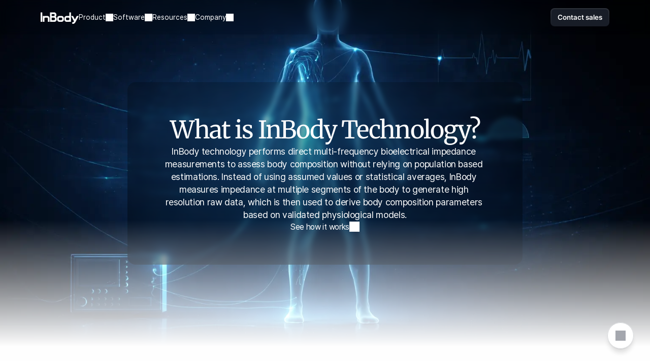

--- FILE ---
content_type: text/javascript
request_url: https://framerusercontent.com/sites/2AICFHpHHMtu6WMYgIkC4W/L660XslAlUQfBrGobn06vvgQ3tl2G4gMgiquv3_CGI4.TYXpwBJj.mjs
body_size: 24007
content:
import{n as e}from"./rolldown-runtime.DHhKFy_e.mjs";import{A as t,I as n,M as r,N as i,T as a,g as o,l as s,s as c,u as l,y as ee}from"./react.Dtlz0R92.mjs";import{a as te,r as ne,t as u,w as d}from"./motion.BuxSDXrK.mjs";import{At as f,D as p,H as m,I as re,It as h,J as g,L as ie,M as ae,N as _,Nt as oe,Pt as v,Rt as se,Tt as ce,V as y,Vt as b,X as x,Z as S,_ as C,a as w,bt as le,h as T,ht as ue,jt as de,mt as fe,nt as E,o as D,s as O,vt as pe,wt as me,yt as he}from"./framer.KwV9_3Jx.mjs";import{c as k,i as ge,l as A,n as j,r as _e,s as ve,t as ye,u as be}from"./shared-lib.3Vt5Gij0.mjs";import{n as xe,t as Se}from"./KWJFL9E3H.DucMDAWW.mjs";import{i as Ce,n as we,r as Te,t as Ee}from"./cXJWM6DZz.Z1V1aum8.mjs";import{i as De,n as Oe,r as ke,t as Ae}from"./neEi4pyNY.DOToTOEH.mjs";import{i as je,n as M,r as N,t as Me}from"./uGnPlv9lI.BUKkTX4H.mjs";import{i as P,n as Ne,r as F,t as Pe}from"./bI7aJ7kC3.D2oes0vu.mjs";import{n as I,t as Fe}from"./ttpCZfqTj.BqQg-7TH.mjs";import{i as L,n as Ie,r as R,t as Le}from"./USdQvysxZ.DB80OSjq.mjs";import{n as Re,t as ze}from"./FCB78n4eX.BrpaWmVl.mjs";import{i as z,n as Be,r as B,t as Ve}from"./EwBQtK4iN.HgrkVA9d.mjs";import{i as He,n as V,r as Ue,t as We}from"./zM47Sa5zq.z1pD4Fzj.mjs";import{n as Ge,r as Ke}from"./xDgTMoQFw.43bHCqFM.mjs";var H,qe,Je,U,W,Ye=e((()=>{c(),E(),a(),H=`url('data:image/svg+xml,<svg display="block" role="presentation" viewBox="0 0 24 24" xmlns="http://www.w3.org/2000/svg"><path d="M 20 9.086 L 20 10.006 C 19.998 14.435 17.082 18.334 12.835 19.59 C 8.588 20.846 4.021 19.159 1.611 15.443 C -0.799 11.728 -0.479 6.87 2.398 3.503 C 5.276 0.137 10.025 -0.936 14.07 0.866" fill="transparent" height="20.001321309991276px" id="WEVXotHgn" stroke-dasharray="" stroke-linecap="round" stroke-linejoin="round" stroke-width="2" stroke="var(--43q7um, rgb(0,0,0))" transform="translate(2 1.994)" width="20.000056460076703px"/><path d="M 13 0 L 3 10.01 L 0 7.01" fill="transparent" height="10.01px" id="mQGX_gCfz" stroke-dasharray="" stroke-linecap="round" stroke-linejoin="round" stroke-width="2" stroke="var(--43q7um, rgb(0,0,0))" transform="translate(9 4)" width="13px"/></svg>') alpha no-repeat center / auto var(--framer-icon-mask-mode, add), var(--framer-icon-mask, none)`,qe=o((e,t)=>{let{animated:n,layoutId:r,children:i,...a}=e;return n?s(d.div,{...a,layoutId:r,ref:t}):s(`div`,{...a,ref:t})}),Je=({height:e,id:t,stroke:n,width:r,...i})=>({...i,UO5clYVeQ:n??i.UO5clYVeQ??`rgb(0, 0, 0)`}),U=v(o(function(e,t){let{style:n,className:r,layoutId:i,variant:a,UO5clYVeQ:o,...c}=Je(e);return s(qe,{...c,className:y(`framer-R49vH`,r),layoutId:i,ref:t,style:{"--43q7um":o,...n}})}),[`.framer-R49vH { -webkit-mask: ${H}; aspect-ratio: 1; background-color: var(--43q7um); mask: ${H}; width: 24px; }`],`framer-R49vH`),U.displayName=`Check Circle`,W=U,ie(U,{UO5clYVeQ:{defaultValue:`rgb(0, 0, 0)`,hidden:!1,title:`Stroke`,type:O.Color}})})),Xe,Ze,Qe,$e=e((()=>{E(),m.loadFonts([`GF;Merriweather-regular`,`Inter-Bold`,`Inter-BoldItalic`,`Inter-SemiBoldItalic`]),Xe=[{explicitInter:!0,fonts:[{cssFamilyName:`Merriweather`,openType:!0,source:`google`,style:`normal`,uiFamilyName:`Merriweather`,url:`https://fonts.gstatic.com/s/merriweather/v33/u-4D0qyriQwlOrhSvowK_l5UcA6zuSYEqOzpPe3HOZJ5eX1WtLaQwmYiScCmDxhtNOKl8yDr3icqFlf0KvXKYQ.woff2`,weight:`400`},{cssFamilyName:`Inter`,source:`framer`,style:`normal`,uiFamilyName:`Inter`,unicodeRange:`U+0460-052F, U+1C80-1C88, U+20B4, U+2DE0-2DFF, U+A640-A69F, U+FE2E-FE2F`,url:`https://framerusercontent.com/assets/DpPBYI0sL4fYLgAkX8KXOPVt7c.woff2`,weight:`700`},{cssFamilyName:`Inter`,source:`framer`,style:`normal`,uiFamilyName:`Inter`,unicodeRange:`U+0301, U+0400-045F, U+0490-0491, U+04B0-04B1, U+2116`,url:`https://framerusercontent.com/assets/4RAEQdEOrcnDkhHiiCbJOw92Lk.woff2`,weight:`700`},{cssFamilyName:`Inter`,source:`framer`,style:`normal`,uiFamilyName:`Inter`,unicodeRange:`U+1F00-1FFF`,url:`https://framerusercontent.com/assets/1K3W8DizY3v4emK8Mb08YHxTbs.woff2`,weight:`700`},{cssFamilyName:`Inter`,source:`framer`,style:`normal`,uiFamilyName:`Inter`,unicodeRange:`U+0370-03FF`,url:`https://framerusercontent.com/assets/tUSCtfYVM1I1IchuyCwz9gDdQ.woff2`,weight:`700`},{cssFamilyName:`Inter`,source:`framer`,style:`normal`,uiFamilyName:`Inter`,unicodeRange:`U+0100-024F, U+0259, U+1E00-1EFF, U+2020, U+20A0-20AB, U+20AD-20CF, U+2113, U+2C60-2C7F, U+A720-A7FF`,url:`https://framerusercontent.com/assets/VgYFWiwsAC5OYxAycRXXvhze58.woff2`,weight:`700`},{cssFamilyName:`Inter`,source:`framer`,style:`normal`,uiFamilyName:`Inter`,unicodeRange:`U+0000-00FF, U+0131, U+0152-0153, U+02BB-02BC, U+02C6, U+02DA, U+02DC, U+2000-206F, U+2070, U+2074-207E, U+2080-208E, U+20AC, U+2122, U+2191, U+2193, U+2212, U+2215, U+FEFF, U+FFFD`,url:`https://framerusercontent.com/assets/syRNPWzAMIrcJ3wIlPIP43KjQs.woff2`,weight:`700`},{cssFamilyName:`Inter`,source:`framer`,style:`normal`,uiFamilyName:`Inter`,unicodeRange:`U+0102-0103, U+0110-0111, U+0128-0129, U+0168-0169, U+01A0-01A1, U+01AF-01B0, U+1EA0-1EF9, U+20AB`,url:`https://framerusercontent.com/assets/GIryZETIX4IFypco5pYZONKhJIo.woff2`,weight:`700`},{cssFamilyName:`Inter`,source:`framer`,style:`italic`,uiFamilyName:`Inter`,unicodeRange:`U+0460-052F, U+1C80-1C88, U+20B4, U+2DE0-2DFF, U+A640-A69F, U+FE2E-FE2F`,url:`https://framerusercontent.com/assets/H89BbHkbHDzlxZzxi8uPzTsp90.woff2`,weight:`700`},{cssFamilyName:`Inter`,source:`framer`,style:`italic`,uiFamilyName:`Inter`,unicodeRange:`U+0301, U+0400-045F, U+0490-0491, U+04B0-04B1, U+2116`,url:`https://framerusercontent.com/assets/u6gJwDuwB143kpNK1T1MDKDWkMc.woff2`,weight:`700`},{cssFamilyName:`Inter`,source:`framer`,style:`italic`,uiFamilyName:`Inter`,unicodeRange:`U+1F00-1FFF`,url:`https://framerusercontent.com/assets/43sJ6MfOPh1LCJt46OvyDuSbA6o.woff2`,weight:`700`},{cssFamilyName:`Inter`,source:`framer`,style:`italic`,uiFamilyName:`Inter`,unicodeRange:`U+0370-03FF`,url:`https://framerusercontent.com/assets/wccHG0r4gBDAIRhfHiOlq6oEkqw.woff2`,weight:`700`},{cssFamilyName:`Inter`,source:`framer`,style:`italic`,uiFamilyName:`Inter`,unicodeRange:`U+0100-024F, U+0259, U+1E00-1EFF, U+2020, U+20A0-20AB, U+20AD-20CF, U+2113, U+2C60-2C7F, U+A720-A7FF`,url:`https://framerusercontent.com/assets/WZ367JPwf9bRW6LdTHN8rXgSjw.woff2`,weight:`700`},{cssFamilyName:`Inter`,source:`framer`,style:`italic`,uiFamilyName:`Inter`,unicodeRange:`U+0000-00FF, U+0131, U+0152-0153, U+02BB-02BC, U+02C6, U+02DA, U+02DC, U+2000-206F, U+2070, U+2074-207E, U+2080-208E, U+20AC, U+2122, U+2191, U+2193, U+2212, U+2215, U+FEFF, U+FFFD`,url:`https://framerusercontent.com/assets/ia3uin3hQWqDrVloC1zEtYHWw.woff2`,weight:`700`},{cssFamilyName:`Inter`,source:`framer`,style:`italic`,uiFamilyName:`Inter`,unicodeRange:`U+0102-0103, U+0110-0111, U+0128-0129, U+0168-0169, U+01A0-01A1, U+01AF-01B0, U+1EA0-1EF9, U+20AB`,url:`https://framerusercontent.com/assets/2A4Xx7CngadFGlVV4xrO06OBHY.woff2`,weight:`700`},{cssFamilyName:`Inter`,source:`framer`,style:`italic`,uiFamilyName:`Inter`,unicodeRange:`U+0460-052F, U+1C80-1C88, U+20B4, U+2DE0-2DFF, U+A640-A69F, U+FE2E-FE2F`,url:`https://framerusercontent.com/assets/vxBnBhH8768IFAXAb4Qf6wQHKs.woff2`,weight:`600`},{cssFamilyName:`Inter`,source:`framer`,style:`italic`,uiFamilyName:`Inter`,unicodeRange:`U+0301, U+0400-045F, U+0490-0491, U+04B0-04B1, U+2116`,url:`https://framerusercontent.com/assets/zSsEuoJdh8mcFVk976C05ZfQr8.woff2`,weight:`600`},{cssFamilyName:`Inter`,source:`framer`,style:`italic`,uiFamilyName:`Inter`,unicodeRange:`U+1F00-1FFF`,url:`https://framerusercontent.com/assets/b8ezwLrN7h2AUoPEENcsTMVJ0.woff2`,weight:`600`},{cssFamilyName:`Inter`,source:`framer`,style:`italic`,uiFamilyName:`Inter`,unicodeRange:`U+0370-03FF`,url:`https://framerusercontent.com/assets/mvNEIBLyHbscgHtwfsByjXUz3XY.woff2`,weight:`600`},{cssFamilyName:`Inter`,source:`framer`,style:`italic`,uiFamilyName:`Inter`,unicodeRange:`U+0100-024F, U+0259, U+1E00-1EFF, U+2020, U+20A0-20AB, U+20AD-20CF, U+2113, U+2C60-2C7F, U+A720-A7FF`,url:`https://framerusercontent.com/assets/6FI2EneKzM3qBy5foOZXey7coCA.woff2`,weight:`600`},{cssFamilyName:`Inter`,source:`framer`,style:`italic`,uiFamilyName:`Inter`,unicodeRange:`U+0000-00FF, U+0131, U+0152-0153, U+02BB-02BC, U+02C6, U+02DA, U+02DC, U+2000-206F, U+2070, U+2074-207E, U+2080-208E, U+20AC, U+2122, U+2191, U+2193, U+2212, U+2215, U+FEFF, U+FFFD`,url:`https://framerusercontent.com/assets/fuyXZpVvOjq8NesCOfgirHCWyg.woff2`,weight:`600`},{cssFamilyName:`Inter`,source:`framer`,style:`italic`,uiFamilyName:`Inter`,unicodeRange:`U+0102-0103, U+0110-0111, U+0128-0129, U+0168-0169, U+01A0-01A1, U+01AF-01B0, U+1EA0-1EF9, U+20AB`,url:`https://framerusercontent.com/assets/NHHeAKJVP0ZWHk5YZnQQChIsBM.woff2`,weight:`600`}]}],Ze=[`.framer-AcghY .framer-styles-preset-kbal6x:not(.rich-text-wrapper), .framer-AcghY .framer-styles-preset-kbal6x.rich-text-wrapper h6 { --framer-font-family: "Merriweather", "Merriweather Placeholder", serif; --framer-font-family-bold: "Inter", "Inter Placeholder", sans-serif; --framer-font-family-bold-italic: "Inter", "Inter Placeholder", sans-serif; --framer-font-family-italic: "Inter", "Inter Placeholder", sans-serif; --framer-font-open-type-features: 'blwf' on, 'cv09' on, 'cv03' on, 'cv04' on, 'cv11' on; --framer-font-size: 18px; --framer-font-style: normal; --framer-font-style-bold: normal; --framer-font-style-bold-italic: italic; --framer-font-style-italic: italic; --framer-font-variation-axes: normal; --framer-font-weight: 400; --framer-font-weight-bold: 700; --framer-font-weight-bold-italic: 700; --framer-font-weight-italic: 600; --framer-letter-spacing: -0.04em; --framer-line-height: 28px; --framer-paragraph-spacing: 40px; --framer-text-alignment: start; --framer-text-color: #000000; --framer-text-decoration: none; --framer-text-stroke-color: initial; --framer-text-stroke-width: initial; --framer-text-transform: none; }`],Qe=`framer-AcghY`}));function G(e,...t){let n={};return t?.forEach(t=>t&&Object.assign(n,e[t])),n}var et,tt,nt,rt,it,at,ot,st,ct,K,lt,ut=e((()=>{c(),E(),u(),a(),Ce(),be(),$e(),je(),et=[`yvdADrhTe`,`mYdWNzB0K`,`dljVK3DZ2`,`IL_gNqdLS`],tt=`framer-E3q63`,nt={dljVK3DZ2:`framer-v-1gbtifs`,IL_gNqdLS:`framer-v-9ltg2r`,mYdWNzB0K:`framer-v-owh91f`,yvdADrhTe:`framer-v-10ro863`},rt={bounce:.2,delay:0,duration:.4,type:`spring`},it=({value:e,children:t})=>{let n=r(te),a=e??n.transition,o=i(()=>({...n,transition:a}),[JSON.stringify(a)]);return s(te.Provider,{value:o,children:t})},at=d.create(n),ot={"Free Mobile":`mYdWNzB0K`,"Standard Monthly Mobile":`IL_gNqdLS`,"Standard Monthly":`dljVK3DZ2`,Free:`yvdADrhTe`},st=({height:e,id:t,width:n,...r})=>({...r,variant:ot[r.variant]??r.variant??`yvdADrhTe`}),ct=(e,t)=>e.layoutDependency?t.join(`-`)+e.layoutDependency:t.join(`-`),K=v(o(function(e,r){let i=t(null),a=r??i,o=ee(),{activeLocale:c,setLocale:te}=me();ue();let{style:u,className:f,layoutId:p,variant:m,...re}=st(e),{baseVariant:h,classNames:g,clearLoadingGesture:ie,gestureHandlers:ae,gestureVariant:v,isLoading:se,setGestureState:ce,setVariant:b,variants:x}=oe({cycleOrder:et,defaultVariant:`yvdADrhTe`,ref:a,variant:m,variantClassNames:nt}),S=ct(e,x),{activeVariantCallback:C,delay:w}=fe(h),le=C(async(...e)=>{b(`yvdADrhTe`)}),T=C(async(...e)=>{b(`mYdWNzB0K`)}),de=C(async(...e)=>{b(`dljVK3DZ2`)}),E=C(async(...e)=>{b(`IL_gNqdLS`)}),D=y(tt,Me,Qe,Ee,ve);return s(ne,{id:p??o,children:s(at,{animate:x,initial:!1,children:s(it,{value:rt,children:l(d.div,{...re,...ae,className:y(D,`framer-10ro863`,f,g),"data-framer-name":`Free`,layoutDependency:S,layoutId:`yvdADrhTe`,ref:a,style:{...u},...G({dljVK3DZ2:{"data-framer-name":`Standard Monthly`},IL_gNqdLS:{"data-framer-name":`Standard Monthly Mobile`},mYdWNzB0K:{"data-framer-name":`Free Mobile`}},h,v),children:[l(d.div,{className:`framer-1g56byo`,"data-border":!0,"data-framer-name":`Segmented Control`,layoutDependency:S,layoutId:`u0PMGruNW`,style:{"--border-bottom-width":`1px`,"--border-color":`rgba(255, 255, 255, 0.2)`,"--border-left-width":`1px`,"--border-right-width":`1px`,"--border-style":`solid`,"--border-top-width":`1px`,backdropFilter:`blur(15px)`,backgroundColor:`rgba(24, 29, 39, 0.2)`,borderBottomLeftRadius:9999,borderBottomRightRadius:9999,borderTopLeftRadius:9999,borderTopRightRadius:9999,WebkitBackdropFilter:`blur(15px)`},children:[s(d.div,{className:`framer-oilig5`,"data-framer-name":`Pill Fill`,layoutDependency:S,layoutId:`GPLxEwaGS`,style:{backgroundColor:`var(--token-7f6ceed9-d95c-4480-9f85-698c61b9b21a, rgb(255, 255, 255))`,borderBottomLeftRadius:210,borderBottomRightRadius:210,borderTopLeftRadius:210,borderTopRightRadius:210}}),s(d.div,{className:`framer-mtccvl`,"data-framer-name":`BIA`,"data-highlight":!0,layoutDependency:S,layoutId:`U1bowX6AS`,onTap:le,style:{borderBottomLeftRadius:9999,borderBottomRightRadius:9999,borderTopLeftRadius:9999,borderTopRightRadius:9999},...G({IL_gNqdLS:{onTap:T},mYdWNzB0K:{onTap:T}},h,v),children:s(_,{__fromCanvasComponent:!0,children:s(n,{children:s(d.p,{style:{"--font-selector":`R0Y7UHJldGVuZGFyZC02MDA=`,"--framer-font-family":`"Pretendard", "Pretendard Placeholder", sans-serif`,"--framer-font-weight":`600`,"--framer-line-height":`24px`,"--framer-text-color":`var(--extracted-r6o4lv, rgba(255, 255, 255, 0.7))`},children:`InBody devices`})}),className:`framer-1oyku4e`,"data-framer-name":`Basic`,fonts:[`GF;Pretendard-600`],layoutDependency:S,layoutId:`lTA5C2XwI`,style:{"--extracted-r6o4lv":`rgba(255, 255, 255, 0.7)`,"--framer-paragraph-spacing":`16px`},verticalAlignment:`center`,withExternalLayout:!0,...G({IL_gNqdLS:{children:s(n,{children:s(d.p,{style:{"--font-selector":`R0Y7UHJldGVuZGFyZC02MDA=`,"--framer-font-family":`"Pretendard", "Pretendard Placeholder", sans-serif`,"--framer-font-size":`14px`,"--framer-font-weight":`600`,"--framer-line-height":`24px`,"--framer-text-color":`var(--extracted-r6o4lv, rgba(255, 255, 255, 0.7))`},children:`InBody devices`})})},mYdWNzB0K:{children:s(n,{children:s(d.p,{style:{"--font-selector":`R0Y7UHJldGVuZGFyZC02MDA=`,"--framer-font-family":`"Pretendard", "Pretendard Placeholder", sans-serif`,"--framer-font-size":`14px`,"--framer-font-weight":`600`,"--framer-line-height":`24px`,"--framer-text-alignment":`center`,"--framer-text-color":`var(--extracted-r6o4lv, rgba(255, 255, 255, 0.7))`},children:`InBody devices`})})}},h,v)})}),s(d.div,{className:`framer-q2e026`,"data-framer-name":`InBody`,"data-highlight":!0,layoutDependency:S,layoutId:`qjJfboGMO`,onTap:de,...G({IL_gNqdLS:{onTap:E},mYdWNzB0K:{onTap:E}},h,v),children:s(_,{__fromCanvasComponent:!0,children:s(n,{children:s(d.p,{style:{"--font-selector":`R0Y7UHJldGVuZGFyZC01MDA=`,"--framer-font-family":`"Pretendard", "Pretendard Placeholder", sans-serif`,"--framer-font-weight":`500`,"--framer-line-height":`24px`,"--framer-text-color":`var(--extracted-r6o4lv, rgba(255, 255, 255, 0.8))`},children:`Other BIA devices`})}),className:`framer-11v12lx`,"data-framer-name":`Standard`,fonts:[`GF;Pretendard-500`],layoutDependency:S,layoutId:`kyQPmAmPn`,style:{"--extracted-r6o4lv":`rgba(255, 255, 255, 0.8)`,"--framer-paragraph-spacing":`16px`},verticalAlignment:`center`,withExternalLayout:!0,...G({IL_gNqdLS:{children:s(n,{children:s(d.p,{style:{"--font-selector":`R0Y7UHJldGVuZGFyZC01MDA=`,"--framer-font-family":`"Pretendard", "Pretendard Placeholder", sans-serif`,"--framer-font-size":`14px`,"--framer-font-weight":`500`,"--framer-line-height":`24px`,"--framer-text-color":`var(--extracted-r6o4lv, rgba(255, 255, 255, 0.8))`},children:`Other BIA devices`})})},mYdWNzB0K:{children:s(n,{children:s(d.p,{style:{"--font-selector":`R0Y7UHJldGVuZGFyZC01MDA=`,"--framer-font-family":`"Pretendard", "Pretendard Placeholder", sans-serif`,"--framer-font-size":`14px`,"--framer-font-weight":`500`,"--framer-line-height":`24px`,"--framer-text-color":`var(--extracted-r6o4lv, rgba(255, 255, 255, 0.8))`},children:`Other BIA devices`})})}},h,v)})})]}),l(d.div,{className:`framer-1fwv578`,"data-border":!0,"data-framer-name":`Pricing Container`,layoutDependency:S,layoutId:`ciZuMSbsn`,style:{"--border-bottom-width":`8px`,"--border-color":`rgba(0, 0, 0, 0.08)`,"--border-left-width":`8px`,"--border-right-width":`8px`,"--border-style":`solid`,"--border-top-width":`8px`,backdropFilter:`blur(7px)`,backgroundColor:`var(--token-5bbb7f5e-72ea-4a52-9996-a822a123aff8, rgb(220, 227, 233))`,borderBottomLeftRadius:24,borderBottomRightRadius:24,borderTopLeftRadius:24,borderTopRightRadius:24,boxShadow:`0px -0.5px 0px 0px rgba(10, 13, 18, 0.05), 0px 1px 2px 0px rgba(10, 13, 18, 0.05), 0px 1px 4px 1px rgba(10, 13, 18, 0.02)`,WebkitBackdropFilter:`blur(7px)`},variants:{dljVK3DZ2:{backgroundColor:`var(--token-11678d46-12d4-4a86-8409-f2a474cb6275, rgb(250, 250, 250))`},IL_gNqdLS:{backgroundColor:`var(--token-11678d46-12d4-4a86-8409-f2a474cb6275, rgb(250, 250, 250))`}},children:[l(d.div,{className:`framer-17785eb`,layoutDependency:S,layoutId:`qKDeDij5r`,style:{backgroundColor:`var(--token-a594b47f-6b18-4253-8ea2-13708935f3f4, rgb(245, 245, 245))`,borderBottomLeftRadius:16,borderBottomRightRadius:16,borderTopLeftRadius:16,borderTopRightRadius:16},variants:{dljVK3DZ2:{backgroundColor:`var(--token-93d9f739-bd1d-4984-858a-d38403aa52df, rgb(245, 245, 245))`},IL_gNqdLS:{backgroundColor:`var(--token-93d9f739-bd1d-4984-858a-d38403aa52df, rgb(245, 245, 245))`}},children:[s(_,{__fromCanvasComponent:!0,children:s(n,{children:s(d.h6,{className:`framer-styles-preset-1qga2kb`,"data-styles-preset":`uGnPlv9lI`,style:{"--framer-text-alignment":`left`,"--framer-text-color":`var(--extracted-1w1cjl5, var(--token-1dd5419a-bc4b-4824-91fa-610bcab8893a, rgb(24, 29, 39)))`},children:`Multiple frequencies vs single frequency`})}),className:`framer-17j588t`,fonts:[`Inter`],layoutDependency:S,layoutId:`e6Q8S8VRH`,style:{"--extracted-1w1cjl5":`var(--token-1dd5419a-bc4b-4824-91fa-610bcab8893a, rgb(24, 29, 39))`,"--framer-link-text-color":`rgb(0, 153, 255)`,"--framer-link-text-decoration":`underline`},variants:{mYdWNzB0K:{"--extracted-a0htzi":`var(--token-1dd5419a-bc4b-4824-91fa-610bcab8893a, rgb(24, 29, 39))`}},verticalAlignment:`top`,withExternalLayout:!0,...G({IL_gNqdLS:{children:s(n,{children:s(d.h6,{className:`framer-styles-preset-kbal6x`,"data-styles-preset":`kt49FLpB0`,style:{"--framer-text-alignment":`left`,"--framer-text-color":`var(--extracted-1w1cjl5, var(--token-1dd5419a-bc4b-4824-91fa-610bcab8893a, rgb(24, 29, 39)))`},children:`Multiple frequencies vs single frequency`})})},mYdWNzB0K:{children:s(n,{children:s(d.h3,{className:`framer-styles-preset-kbal6x`,"data-styles-preset":`kt49FLpB0`,style:{"--framer-text-alignment":`left`,"--framer-text-color":`var(--extracted-a0htzi, var(--token-1dd5419a-bc4b-4824-91fa-610bcab8893a, rgb(24, 29, 39)))`},children:`Multiple frequencies vs single frequency`})})}},h,v)}),s(_,{__fromCanvasComponent:!0,children:s(n,{children:s(d.p,{className:`framer-styles-preset-13tmida`,"data-styles-preset":`cXJWM6DZz`,children:`InBody devices use a range of frequencies, both low and high, allowing the currents to pass through cell membranes and measure both extracellular and intracellular water. This enables more precise determination of total body water and improves the accuracy of body composition analysis.`})}),className:`framer-fb9wh6`,fonts:[`Inter`],layoutDependency:S,layoutId:`IaK1fhwsh`,style:{"--framer-link-text-color":`rgb(0, 153, 255)`,"--framer-link-text-decoration":`underline`},verticalAlignment:`top`,withExternalLayout:!0,...G({dljVK3DZ2:{children:s(n,{children:s(d.p,{className:`framer-styles-preset-13tmida`,"data-styles-preset":`cXJWM6DZz`,children:`Other BIA devices typically use a single frequency (often around 50 kHz), which cannot penetrate cell membranes fully and therefore cannot differentiate between extracellular water and intracellular water. This limits their accuracy in measuring total body water and fluid balance.`})})},IL_gNqdLS:{children:s(n,{children:s(d.p,{className:`framer-styles-preset-1kry8uq`,"data-styles-preset":`iIepEFd5e`,children:`Other BIA devices typically use a single frequency (often around 50 kHz), which cannot penetrate cell membranes fully and therefore cannot differentiate between extracellular water and intracellular water. This limits their accuracy in measuring total body water and fluid balance.`})})},mYdWNzB0K:{children:s(n,{children:s(d.p,{className:`framer-styles-preset-1kry8uq`,"data-styles-preset":`iIepEFd5e`,children:`InBody devices use a range of frequencies, both low and high, allowing the currents to pass through cell membranes and measure both extracellular and intracellular water. This enables more precise determination of total body water and improves the accuracy of body composition analysis.`})})}},h,v)})]}),l(d.div,{className:`framer-1jvv95s`,layoutDependency:S,layoutId:`LllKPGsqM`,style:{backgroundColor:`var(--token-a594b47f-6b18-4253-8ea2-13708935f3f4, rgb(245, 245, 245))`,borderBottomLeftRadius:16,borderBottomRightRadius:16,borderTopLeftRadius:16,borderTopRightRadius:16},variants:{dljVK3DZ2:{backgroundColor:`var(--token-93d9f739-bd1d-4984-858a-d38403aa52df, rgb(245, 245, 245))`},IL_gNqdLS:{backgroundColor:`var(--token-93d9f739-bd1d-4984-858a-d38403aa52df, rgb(245, 245, 245))`}},children:[s(_,{__fromCanvasComponent:!0,children:s(n,{children:s(d.h6,{className:`framer-styles-preset-1qga2kb`,"data-styles-preset":`uGnPlv9lI`,style:{"--framer-text-alignment":`left`,"--framer-text-color":`var(--extracted-1w1cjl5, var(--token-1dd5419a-bc4b-4824-91fa-610bcab8893a, rgb(24, 29, 39)))`},children:`8-point tactile vs traditional electrodes`})}),className:`framer-1q7i517`,fonts:[`Inter`],layoutDependency:S,layoutId:`ilhx9dpUg`,style:{"--extracted-1w1cjl5":`var(--token-1dd5419a-bc4b-4824-91fa-610bcab8893a, rgb(24, 29, 39))`,"--framer-link-text-color":`rgb(0, 153, 255)`,"--framer-link-text-decoration":`underline`},variants:{mYdWNzB0K:{"--extracted-a0htzi":`var(--token-1dd5419a-bc4b-4824-91fa-610bcab8893a, rgb(24, 29, 39))`}},verticalAlignment:`top`,withExternalLayout:!0,...G({IL_gNqdLS:{children:s(n,{children:s(d.h6,{className:`framer-styles-preset-kbal6x`,"data-styles-preset":`kt49FLpB0`,style:{"--framer-text-alignment":`left`,"--framer-text-color":`var(--extracted-1w1cjl5, var(--token-1dd5419a-bc4b-4824-91fa-610bcab8893a, rgb(24, 29, 39)))`},children:`8-point tactile vs traditional electrodes`})})},mYdWNzB0K:{children:s(n,{children:s(d.h3,{className:`framer-styles-preset-kbal6x`,"data-styles-preset":`kt49FLpB0`,style:{"--framer-text-alignment":`left`,"--framer-text-color":`var(--extracted-a0htzi, var(--token-1dd5419a-bc4b-4824-91fa-610bcab8893a, rgb(24, 29, 39)))`},children:`8-point tactile vs traditional electrodes`})})}},h,v)}),s(_,{__fromCanvasComponent:!0,children:s(n,{children:s(d.p,{className:`framer-styles-preset-13tmida`,"data-styles-preset":`cXJWM6DZz`,children:`InBody uses an 8-point tactile electrode system with thumb and foot electrodes so that the measurement always begins from the same anatomical points (hands and feet). This improves reproducibility and measurement consistency across repeated tests.`})}),className:`framer-8fvibg`,fonts:[`Inter`],layoutDependency:S,layoutId:`f33NhCJ6p`,style:{"--framer-link-text-color":`rgb(0, 153, 255)`,"--framer-link-text-decoration":`underline`},verticalAlignment:`top`,withExternalLayout:!0,...G({dljVK3DZ2:{children:s(n,{children:s(d.p,{className:`framer-styles-preset-13tmida`,"data-styles-preset":`cXJWM6DZz`,children:`Many conventional BIA systems rely on electrodes that are placed inconsistently (such as tape or closely-spaced sensors) that can change the starting point of measurement each time and introduce variability or contact resistance.`})})},IL_gNqdLS:{children:s(n,{children:s(d.p,{className:`framer-styles-preset-1kry8uq`,"data-styles-preset":`iIepEFd5e`,children:`Many conventional BIA systems rely on electrodes that are placed inconsistently (such as tape or closely-spaced sensors) that can change the starting point of measurement each time and introduce variability or contact resistance.`})})},mYdWNzB0K:{children:s(n,{children:s(d.p,{className:`framer-styles-preset-1kry8uq`,"data-styles-preset":`iIepEFd5e`,children:`InBody uses an 8-point tactile electrode system with thumb and foot electrodes so that the measurement always begins from the same anatomical points (hands and feet). This improves reproducibility and measurement consistency across repeated tests.`})})}},h,v)})]}),l(d.div,{className:`framer-awko4g`,layoutDependency:S,layoutId:`UTLqIXai8`,style:{backgroundColor:`var(--token-a594b47f-6b18-4253-8ea2-13708935f3f4, rgb(245, 245, 245))`,borderBottomLeftRadius:16,borderBottomRightRadius:16,borderTopLeftRadius:16,borderTopRightRadius:16},variants:{dljVK3DZ2:{backgroundColor:`var(--token-93d9f739-bd1d-4984-858a-d38403aa52df, rgb(245, 245, 245))`},IL_gNqdLS:{backgroundColor:`var(--token-93d9f739-bd1d-4984-858a-d38403aa52df, rgb(245, 245, 245))`}},children:[s(_,{__fromCanvasComponent:!0,children:s(n,{children:s(d.h6,{className:`framer-styles-preset-1qga2kb`,"data-styles-preset":`uGnPlv9lI`,style:{"--framer-text-alignment":`left`,"--framer-text-color":`var(--extracted-1w1cjl5, var(--token-1dd5419a-bc4b-4824-91fa-610bcab8893a, rgb(24, 29, 39)))`},children:`Segmental measurement vs single-cylinder assumption`})}),className:`framer-1w235rm`,fonts:[`Inter`],layoutDependency:S,layoutId:`s915OwvRc`,style:{"--extracted-1w1cjl5":`var(--token-1dd5419a-bc4b-4824-91fa-610bcab8893a, rgb(24, 29, 39))`,"--framer-link-text-color":`rgb(0, 153, 255)`,"--framer-link-text-decoration":`underline`},variants:{mYdWNzB0K:{"--extracted-a0htzi":`var(--token-1dd5419a-bc4b-4824-91fa-610bcab8893a, rgb(24, 29, 39))`}},verticalAlignment:`top`,withExternalLayout:!0,...G({IL_gNqdLS:{children:s(n,{children:s(d.h6,{className:`framer-styles-preset-kbal6x`,"data-styles-preset":`kt49FLpB0`,style:{"--framer-text-alignment":`left`,"--framer-text-color":`var(--extracted-1w1cjl5, var(--token-1dd5419a-bc4b-4824-91fa-610bcab8893a, rgb(24, 29, 39)))`},children:`Segmental measurement vs single-cylinder assumption`})})},mYdWNzB0K:{children:s(n,{children:s(d.h3,{className:`framer-styles-preset-kbal6x`,"data-styles-preset":`kt49FLpB0`,style:{"--framer-text-alignment":`left`,"--framer-text-color":`var(--extracted-a0htzi, var(--token-1dd5419a-bc4b-4824-91fa-610bcab8893a, rgb(24, 29, 39)))`},children:`Segmental measurement vs single-cylinder assumption`})})}},h,v)}),s(_,{__fromCanvasComponent:!0,children:s(n,{children:s(d.p,{className:`framer-styles-preset-13tmida`,"data-styles-preset":`cXJWM6DZz`,children:`InBody’s Direct Segmental Multi-Frequency BIA (DSM-MFBIA) measures five separate body cylinders (left arm, right arm, torso, left leg, and right leg). This independent segmental measurement provides more accurate and detailed body composition data across all segments.`})}),className:`framer-t4mgs`,fonts:[`Inter`],layoutDependency:S,layoutId:`o6s7fAZTX`,style:{"--framer-link-text-color":`rgb(0, 153, 255)`,"--framer-link-text-decoration":`underline`},verticalAlignment:`top`,withExternalLayout:!0,...G({dljVK3DZ2:{children:s(n,{children:s(d.p,{className:`framer-styles-preset-13tmida`,"data-styles-preset":`cXJWM6DZz`,children:`Traditional BIA devices treat the body as a single cylinder, which assumes uniform cross-section and length. Because arms, legs, and the torso vary greatly in size and composition, this assumption can introduce significant error — especially in the trunk where small measurement errors have a large impact.`})})},IL_gNqdLS:{children:s(n,{children:s(d.p,{className:`framer-styles-preset-1kry8uq`,"data-styles-preset":`iIepEFd5e`,children:`Traditional BIA devices treat the body as a single cylinder, which assumes uniform cross-section and length. Because arms, legs, and the torso vary greatly in size and composition, this assumption can introduce significant error — especially in the trunk where small measurement errors have a large impact.`})})},mYdWNzB0K:{children:s(n,{children:s(d.p,{className:`framer-styles-preset-1kry8uq`,"data-styles-preset":`iIepEFd5e`,children:`InBody’s Direct Segmental Multi-Frequency BIA (DSM-MFBIA) measures five separate body cylinders (left arm, right arm, torso, left leg, and right leg). This independent segmental measurement provides more accurate and detailed body composition data across all segments.`})})}},h,v)})]}),l(d.div,{className:`framer-irqpvm`,layoutDependency:S,layoutId:`Nynr7WITK`,style:{backgroundColor:`var(--token-a594b47f-6b18-4253-8ea2-13708935f3f4, rgb(245, 245, 245))`,borderBottomLeftRadius:16,borderBottomRightRadius:16,borderTopLeftRadius:16,borderTopRightRadius:16},variants:{dljVK3DZ2:{backgroundColor:`var(--token-93d9f739-bd1d-4984-858a-d38403aa52df, rgb(245, 245, 245))`},IL_gNqdLS:{backgroundColor:`var(--token-93d9f739-bd1d-4984-858a-d38403aa52df, rgb(245, 245, 245))`}},children:[s(_,{__fromCanvasComponent:!0,children:s(n,{children:s(d.h6,{className:`framer-styles-preset-1qga2kb`,"data-styles-preset":`uGnPlv9lI`,style:{"--framer-text-alignment":`left`,"--framer-text-color":`var(--extracted-1w1cjl5, var(--token-1dd5419a-bc4b-4824-91fa-610bcab8893a, rgb(24, 29, 39)))`},children:`Empirical estimations vs direct impedance measurement`})}),className:`framer-19a7s3h`,fonts:[`Inter`],layoutDependency:S,layoutId:`QzH_vnSj4`,style:{"--extracted-1w1cjl5":`var(--token-1dd5419a-bc4b-4824-91fa-610bcab8893a, rgb(24, 29, 39))`,"--framer-link-text-color":`rgb(0, 153, 255)`,"--framer-link-text-decoration":`underline`},variants:{mYdWNzB0K:{"--extracted-a0htzi":`var(--token-1dd5419a-bc4b-4824-91fa-610bcab8893a, rgb(24, 29, 39))`}},verticalAlignment:`top`,withExternalLayout:!0,...G({IL_gNqdLS:{children:s(n,{children:s(d.h6,{className:`framer-styles-preset-kbal6x`,"data-styles-preset":`kt49FLpB0`,style:{"--framer-text-alignment":`left`,"--framer-text-color":`var(--extracted-1w1cjl5, var(--token-1dd5419a-bc4b-4824-91fa-610bcab8893a, rgb(24, 29, 39)))`},children:`Empirical estimations vs direct impedance measurement`})})},mYdWNzB0K:{children:s(n,{children:s(d.h3,{className:`framer-styles-preset-kbal6x`,"data-styles-preset":`kt49FLpB0`,style:{"--framer-text-alignment":`left`,"--framer-text-color":`var(--extracted-a0htzi, var(--token-1dd5419a-bc4b-4824-91fa-610bcab8893a, rgb(24, 29, 39)))`},children:`Empirical estimations vs direct impedance measurement`})})}},h,v)}),s(_,{__fromCanvasComponent:!0,children:s(n,{children:s(d.p,{className:`framer-styles-preset-13tmida`,"data-styles-preset":`cXJWM6DZz`,children:`InBody does not use empirical estimations. Instead, it relies on directly measured impedance data from each segment at multiple frequencies, so results are individualized and not influenced by demographic assumptions.`})}),className:`framer-547fnl`,fonts:[`Inter`],layoutDependency:S,layoutId:`MHmbNn_mZ`,style:{"--framer-link-text-color":`rgb(0, 153, 255)`,"--framer-link-text-decoration":`underline`},verticalAlignment:`top`,withExternalLayout:!0,...G({dljVK3DZ2:{children:s(n,{children:s(d.p,{className:`framer-styles-preset-13tmida`,"data-styles-preset":`cXJWM6DZz`,children:`Many traditional BIA devices use empirical estimation equations based on age, gender, ethnicity, or population data to compensate for technological limitations. These assumptions can lead to less accurate results for individuals who do not fit average profiles.`})})},IL_gNqdLS:{children:s(n,{children:s(d.p,{className:`framer-styles-preset-1kry8uq`,"data-styles-preset":`iIepEFd5e`,children:`Many traditional BIA devices use empirical estimation equations based on age, gender, ethnicity, or population data to compensate for technological limitations. These assumptions can lead to less accurate results for individuals who do not fit average profiles.`})})},mYdWNzB0K:{children:s(n,{children:s(d.p,{className:`framer-styles-preset-1kry8uq`,"data-styles-preset":`iIepEFd5e`,children:`InBody does not use empirical estimations. Instead, it relies on directly measured impedance data from each segment at multiple frequencies, so results are individualized and not influenced by demographic assumptions.`})})}},h,v)})]})]})]})})})})}),[`@supports (aspect-ratio: 1) { body { --framer-aspect-ratio-supported: auto; } }`,`.framer-E3q63.framer-og6m1i, .framer-E3q63 .framer-og6m1i { display: block; }`,`.framer-E3q63.framer-10ro863 { align-content: center; align-items: center; display: flex; flex-direction: column; flex-wrap: nowrap; gap: 32px; height: min-content; justify-content: center; min-width: 230px; padding: 0px; position: relative; width: 780px; }`,`.framer-E3q63 .framer-1g56byo { align-content: center; align-items: center; display: flex; flex: none; flex-direction: row; flex-wrap: nowrap; gap: 20px; height: min-content; justify-content: flex-start; overflow: visible; padding: 6px; position: relative; width: 422px; }`,`.framer-E3q63 .framer-oilig5 { bottom: 4px; flex: none; left: 5px; mix-blend-mode: difference; overflow: visible; position: absolute; right: 220px; top: 4px; z-index: 1; }`,`.framer-E3q63 .framer-mtccvl, .framer-E3q63 .framer-q2e026 { align-content: center; align-items: center; cursor: pointer; display: flex; flex: 1 0 0px; flex-direction: row; flex-wrap: nowrap; gap: 10px; height: min-content; justify-content: center; overflow: visible; padding: 6px 32px 6px 32px; position: relative; width: 1px; }`,`.framer-E3q63 .framer-1oyku4e, .framer-E3q63 .framer-11v12lx { flex: none; height: auto; position: relative; white-space: pre; width: auto; }`,`.framer-E3q63 .framer-1fwv578 { align-content: center; align-items: center; display: flex; flex: none; flex-direction: column; flex-wrap: nowrap; gap: 32px; height: min-content; justify-content: center; overflow: hidden; padding: 32px; position: relative; width: 100%; will-change: var(--framer-will-change-override, transform); }`,`.framer-E3q63 .framer-17785eb, .framer-E3q63 .framer-1jvv95s, .framer-E3q63 .framer-awko4g, .framer-E3q63 .framer-irqpvm { align-content: center; align-items: center; display: flex; flex: none; flex-direction: column; flex-wrap: nowrap; gap: 15px; height: min-content; justify-content: center; overflow: visible; padding: 16px; position: relative; width: 100%; }`,`.framer-E3q63 .framer-17j588t, .framer-E3q63 .framer-1q7i517, .framer-E3q63 .framer-1w235rm, .framer-E3q63 .framer-19a7s3h { flex: none; height: auto; pointer-events: auto; position: relative; white-space: pre-wrap; width: 100%; word-break: break-word; word-wrap: break-word; }`,`.framer-E3q63 .framer-fb9wh6, .framer-E3q63 .framer-8fvibg, .framer-E3q63 .framer-t4mgs, .framer-E3q63 .framer-547fnl { --framer-text-wrap-override: balance; flex: none; height: auto; max-width: 100%; position: relative; width: 100%; }`,`.framer-E3q63.framer-v-owh91f.framer-10ro863, .framer-E3q63.framer-v-9ltg2r.framer-10ro863 { min-width: unset; }`,`.framer-E3q63.framer-v-owh91f .framer-1g56byo { order: 0; width: 325px; }`,`.framer-E3q63.framer-v-owh91f .framer-oilig5 { right: 172px; }`,`.framer-E3q63.framer-v-owh91f .framer-1oyku4e, .framer-E3q63.framer-v-owh91f .framer-11v12lx, .framer-E3q63.framer-v-owh91f .framer-1w235rm { order: 0; }`,`.framer-E3q63.framer-v-owh91f .framer-1fwv578, .framer-E3q63.framer-v-owh91f .framer-t4mgs { order: 1; }`,`.framer-E3q63.framer-v-owh91f .framer-17785eb, .framer-E3q63.framer-v-owh91f .framer-1jvv95s, .framer-E3q63.framer-v-owh91f .framer-awko4g, .framer-E3q63.framer-v-owh91f .framer-irqpvm, .framer-E3q63.framer-v-9ltg2r .framer-17785eb, .framer-E3q63.framer-v-9ltg2r .framer-1jvv95s, .framer-E3q63.framer-v-9ltg2r .framer-awko4g, .framer-E3q63.framer-v-9ltg2r .framer-irqpvm { gap: 10px; }`,`.framer-E3q63.framer-v-1gbtifs .framer-oilig5 { left: 212px; right: 5px; }`,`.framer-E3q63.framer-v-9ltg2r .framer-1g56byo { width: 325px; }`,`.framer-E3q63.framer-v-9ltg2r .framer-oilig5 { left: 164px; right: 5px; }`,...M,...Ze,...we,...k,`.framer-E3q63[data-border="true"]::after, .framer-E3q63 [data-border="true"]::after { content: ""; border-width: var(--border-top-width, 0) var(--border-right-width, 0) var(--border-bottom-width, 0) var(--border-left-width, 0); border-color: var(--border-color, none); border-style: var(--border-style, none); width: 100%; height: 100%; position: absolute; box-sizing: border-box; left: 0; top: 0; border-radius: inherit; corner-shape: inherit; pointer-events: none; }`],`framer-E3q63`),lt=K,K.displayName=`Toggle Difference 2`,K.defaultProps={height:906,width:780},ie(K,{variant:{options:[`yvdADrhTe`,`mYdWNzB0K`,`dljVK3DZ2`,`IL_gNqdLS`],optionTitles:[`Free`,`Free Mobile`,`Standard Monthly`,`Standard Monthly Mobile`],title:`Variant`,type:O.Enum}}),re(K,[{explicitInter:!0,fonts:[{cssFamilyName:`Inter`,source:`framer`,style:`normal`,uiFamilyName:`Inter`,unicodeRange:`U+0460-052F, U+1C80-1C88, U+20B4, U+2DE0-2DFF, U+A640-A69F, U+FE2E-FE2F`,url:`https://framerusercontent.com/assets/5vvr9Vy74if2I6bQbJvbw7SY1pQ.woff2`,weight:`400`},{cssFamilyName:`Inter`,source:`framer`,style:`normal`,uiFamilyName:`Inter`,unicodeRange:`U+0301, U+0400-045F, U+0490-0491, U+04B0-04B1, U+2116`,url:`https://framerusercontent.com/assets/EOr0mi4hNtlgWNn9if640EZzXCo.woff2`,weight:`400`},{cssFamilyName:`Inter`,source:`framer`,style:`normal`,uiFamilyName:`Inter`,unicodeRange:`U+1F00-1FFF`,url:`https://framerusercontent.com/assets/Y9k9QrlZAqio88Klkmbd8VoMQc.woff2`,weight:`400`},{cssFamilyName:`Inter`,source:`framer`,style:`normal`,uiFamilyName:`Inter`,unicodeRange:`U+0370-03FF`,url:`https://framerusercontent.com/assets/OYrD2tBIBPvoJXiIHnLoOXnY9M.woff2`,weight:`400`},{cssFamilyName:`Inter`,source:`framer`,style:`normal`,uiFamilyName:`Inter`,unicodeRange:`U+0100-024F, U+0259, U+1E00-1EFF, U+2020, U+20A0-20AB, U+20AD-20CF, U+2113, U+2C60-2C7F, U+A720-A7FF`,url:`https://framerusercontent.com/assets/JeYwfuaPfZHQhEG8U5gtPDZ7WQ.woff2`,weight:`400`},{cssFamilyName:`Inter`,source:`framer`,style:`normal`,uiFamilyName:`Inter`,unicodeRange:`U+0000-00FF, U+0131, U+0152-0153, U+02BB-02BC, U+02C6, U+02DA, U+02DC, U+2000-206F, U+2070, U+2074-207E, U+2080-208E, U+20AC, U+2122, U+2191, U+2193, U+2212, U+2215, U+FEFF, U+FFFD`,url:`https://framerusercontent.com/assets/GrgcKwrN6d3Uz8EwcLHZxwEfC4.woff2`,weight:`400`},{cssFamilyName:`Inter`,source:`framer`,style:`normal`,uiFamilyName:`Inter`,unicodeRange:`U+0102-0103, U+0110-0111, U+0128-0129, U+0168-0169, U+01A0-01A1, U+01AF-01B0, U+1EA0-1EF9, U+20AB`,url:`https://framerusercontent.com/assets/b6Y37FthZeALduNqHicBT6FutY.woff2`,weight:`400`}]},...x(N),...x(Xe),...x(Te),...x(A)],{supportsExplicitInterCodegen:!0})})),dt,ft,pt,mt=e((()=>{E(),m.loadFonts([`GF;Merriweather-regular`,`Inter-Black`,`Inter-BlackItalic`,`Inter-BoldItalic`]),dt=[{explicitInter:!0,fonts:[{cssFamilyName:`Merriweather`,openType:!0,source:`google`,style:`normal`,uiFamilyName:`Merriweather`,url:`https://fonts.gstatic.com/s/merriweather/v33/u-4D0qyriQwlOrhSvowK_l5UcA6zuSYEqOzpPe3HOZJ5eX1WtLaQwmYiScCmDxhtNOKl8yDr3icqFlf0KvXKYQ.woff2`,weight:`400`},{cssFamilyName:`Inter`,source:`framer`,style:`normal`,uiFamilyName:`Inter`,unicodeRange:`U+0460-052F, U+1C80-1C88, U+20B4, U+2DE0-2DFF, U+A640-A69F, U+FE2E-FE2F`,url:`https://framerusercontent.com/assets/mkY5Sgyq51ik0AMrSBwhm9DJg.woff2`,weight:`900`},{cssFamilyName:`Inter`,source:`framer`,style:`normal`,uiFamilyName:`Inter`,unicodeRange:`U+0301, U+0400-045F, U+0490-0491, U+04B0-04B1, U+2116`,url:`https://framerusercontent.com/assets/X5hj6qzcHUYv7h1390c8Rhm6550.woff2`,weight:`900`},{cssFamilyName:`Inter`,source:`framer`,style:`normal`,uiFamilyName:`Inter`,unicodeRange:`U+1F00-1FFF`,url:`https://framerusercontent.com/assets/gQhNpS3tN86g8RcVKYUUaKt2oMQ.woff2`,weight:`900`},{cssFamilyName:`Inter`,source:`framer`,style:`normal`,uiFamilyName:`Inter`,unicodeRange:`U+0370-03FF`,url:`https://framerusercontent.com/assets/cugnVhSraaRyANCaUtI5FV17wk.woff2`,weight:`900`},{cssFamilyName:`Inter`,source:`framer`,style:`normal`,uiFamilyName:`Inter`,unicodeRange:`U+0100-024F, U+0259, U+1E00-1EFF, U+2020, U+20A0-20AB, U+20AD-20CF, U+2113, U+2C60-2C7F, U+A720-A7FF`,url:`https://framerusercontent.com/assets/5HcVoGak8k5agFJSaKa4floXVu0.woff2`,weight:`900`},{cssFamilyName:`Inter`,source:`framer`,style:`normal`,uiFamilyName:`Inter`,unicodeRange:`U+0000-00FF, U+0131, U+0152-0153, U+02BB-02BC, U+02C6, U+02DA, U+02DC, U+2000-206F, U+2070, U+2074-207E, U+2080-208E, U+20AC, U+2122, U+2191, U+2193, U+2212, U+2215, U+FEFF, U+FFFD`,url:`https://framerusercontent.com/assets/rZ5DdENNqIdFTIyQQiP5isO7M.woff2`,weight:`900`},{cssFamilyName:`Inter`,source:`framer`,style:`normal`,uiFamilyName:`Inter`,unicodeRange:`U+0102-0103, U+0110-0111, U+0128-0129, U+0168-0169, U+01A0-01A1, U+01AF-01B0, U+1EA0-1EF9, U+20AB`,url:`https://framerusercontent.com/assets/P2Bw01CtL0b9wqygO0sSVogWbo.woff2`,weight:`900`},{cssFamilyName:`Inter`,source:`framer`,style:`italic`,uiFamilyName:`Inter`,unicodeRange:`U+0460-052F, U+1C80-1C88, U+20B4, U+2DE0-2DFF, U+A640-A69F, U+FE2E-FE2F`,url:`https://framerusercontent.com/assets/05KsVHGDmqXSBXM4yRZ65P8i0s.woff2`,weight:`900`},{cssFamilyName:`Inter`,source:`framer`,style:`italic`,uiFamilyName:`Inter`,unicodeRange:`U+0301, U+0400-045F, U+0490-0491, U+04B0-04B1, U+2116`,url:`https://framerusercontent.com/assets/ky8ovPukK4dJ1Pxq74qGhOqCYI.woff2`,weight:`900`},{cssFamilyName:`Inter`,source:`framer`,style:`italic`,uiFamilyName:`Inter`,unicodeRange:`U+1F00-1FFF`,url:`https://framerusercontent.com/assets/vvNSqIj42qeQ2bvCRBIWKHscrc.woff2`,weight:`900`},{cssFamilyName:`Inter`,source:`framer`,style:`italic`,uiFamilyName:`Inter`,unicodeRange:`U+0370-03FF`,url:`https://framerusercontent.com/assets/3ZmXbBKToJifDV9gwcifVd1tEY.woff2`,weight:`900`},{cssFamilyName:`Inter`,source:`framer`,style:`italic`,uiFamilyName:`Inter`,unicodeRange:`U+0100-024F, U+0259, U+1E00-1EFF, U+2020, U+20A0-20AB, U+20AD-20CF, U+2113, U+2C60-2C7F, U+A720-A7FF`,url:`https://framerusercontent.com/assets/FNfhX3dt4ChuLJq2PwdlxHO7PU.woff2`,weight:`900`},{cssFamilyName:`Inter`,source:`framer`,style:`italic`,uiFamilyName:`Inter`,unicodeRange:`U+0000-00FF, U+0131, U+0152-0153, U+02BB-02BC, U+02C6, U+02DA, U+02DC, U+2000-206F, U+2070, U+2074-207E, U+2080-208E, U+20AC, U+2122, U+2191, U+2193, U+2212, U+2215, U+FEFF, U+FFFD`,url:`https://framerusercontent.com/assets/gcnfba68tfm7qAyrWRCf9r34jg.woff2`,weight:`900`},{cssFamilyName:`Inter`,source:`framer`,style:`italic`,uiFamilyName:`Inter`,unicodeRange:`U+0102-0103, U+0110-0111, U+0128-0129, U+0168-0169, U+01A0-01A1, U+01AF-01B0, U+1EA0-1EF9, U+20AB`,url:`https://framerusercontent.com/assets/efTfQcBJ53kM2pB1hezSZ3RDUFs.woff2`,weight:`900`},{cssFamilyName:`Inter`,source:`framer`,style:`italic`,uiFamilyName:`Inter`,unicodeRange:`U+0460-052F, U+1C80-1C88, U+20B4, U+2DE0-2DFF, U+A640-A69F, U+FE2E-FE2F`,url:`https://framerusercontent.com/assets/H89BbHkbHDzlxZzxi8uPzTsp90.woff2`,weight:`700`},{cssFamilyName:`Inter`,source:`framer`,style:`italic`,uiFamilyName:`Inter`,unicodeRange:`U+0301, U+0400-045F, U+0490-0491, U+04B0-04B1, U+2116`,url:`https://framerusercontent.com/assets/u6gJwDuwB143kpNK1T1MDKDWkMc.woff2`,weight:`700`},{cssFamilyName:`Inter`,source:`framer`,style:`italic`,uiFamilyName:`Inter`,unicodeRange:`U+1F00-1FFF`,url:`https://framerusercontent.com/assets/43sJ6MfOPh1LCJt46OvyDuSbA6o.woff2`,weight:`700`},{cssFamilyName:`Inter`,source:`framer`,style:`italic`,uiFamilyName:`Inter`,unicodeRange:`U+0370-03FF`,url:`https://framerusercontent.com/assets/wccHG0r4gBDAIRhfHiOlq6oEkqw.woff2`,weight:`700`},{cssFamilyName:`Inter`,source:`framer`,style:`italic`,uiFamilyName:`Inter`,unicodeRange:`U+0100-024F, U+0259, U+1E00-1EFF, U+2020, U+20A0-20AB, U+20AD-20CF, U+2113, U+2C60-2C7F, U+A720-A7FF`,url:`https://framerusercontent.com/assets/WZ367JPwf9bRW6LdTHN8rXgSjw.woff2`,weight:`700`},{cssFamilyName:`Inter`,source:`framer`,style:`italic`,uiFamilyName:`Inter`,unicodeRange:`U+0000-00FF, U+0131, U+0152-0153, U+02BB-02BC, U+02C6, U+02DA, U+02DC, U+2000-206F, U+2070, U+2074-207E, U+2080-208E, U+20AC, U+2122, U+2191, U+2193, U+2212, U+2215, U+FEFF, U+FFFD`,url:`https://framerusercontent.com/assets/ia3uin3hQWqDrVloC1zEtYHWw.woff2`,weight:`700`},{cssFamilyName:`Inter`,source:`framer`,style:`italic`,uiFamilyName:`Inter`,unicodeRange:`U+0102-0103, U+0110-0111, U+0128-0129, U+0168-0169, U+01A0-01A1, U+01AF-01B0, U+1EA0-1EF9, U+20AB`,url:`https://framerusercontent.com/assets/2A4Xx7CngadFGlVV4xrO06OBHY.woff2`,weight:`700`}]}],ft=[`.framer-X4l8M .framer-styles-preset-9ogmwg:not(.rich-text-wrapper), .framer-X4l8M .framer-styles-preset-9ogmwg.rich-text-wrapper h2 { --framer-font-family: "Merriweather", "Merriweather Placeholder", serif; --framer-font-family-bold: "Inter", sans-serif; --framer-font-family-bold-italic: "Inter", sans-serif; --framer-font-family-italic: "Inter", "Inter Placeholder", sans-serif; --framer-font-open-type-features: 'blwf' on, 'cv09' on, 'cv03' on, 'cv04' on, 'cv11' on; --framer-font-size: 36px; --framer-font-style: normal; --framer-font-style-bold: normal; --framer-font-style-bold-italic: italic; --framer-font-style-italic: italic; --framer-font-variation-axes: normal; --framer-font-weight: 400; --framer-font-weight-bold: 900; --framer-font-weight-bold-italic: 900; --framer-font-weight-italic: 700; --framer-letter-spacing: -0.04em; --framer-line-height: 48px; --framer-paragraph-spacing: 40px; --framer-text-alignment: start; --framer-text-color: #000000; --framer-text-decoration: none; --framer-text-stroke-color: initial; --framer-text-stroke-width: initial; --framer-text-transform: none; }`],pt=`framer-X4l8M`})),ht,gt,_t,vt,yt,q,bt,J,xt,St,Ct,Y,wt,Tt,Et,Dt,Ot,kt,At,jt,Mt,X,Z,Q,Nt,Pt,Ft,It,Lt,Rt,zt,$,Bt,Vt;e((()=>{c(),E(),u(),a(),Ye(),xe(),De(),Re(),Ae(),ut(),Fe(),P(),ge(),Ce(),z(),je(),L(),mt(),He(),Ge(),ht=g(ze),gt=g(ke),_t=b(ke),vt=g(Oe),yt=g(I),q=se(d.div),bt=g(W),J=h(d.div),xt=g(lt),St=se(h(C)),Ct={tvnyW4HNt:`(max-width: 809.98px)`,X3j2NIys2:`(min-width: 1200px) and (max-width: 1439.98px)`,YPlaWBC_N:`(min-width: 810px) and (max-width: 1199.98px)`,YSpwjGhTo:`(min-width: 1440px)`},Y=()=>typeof document<`u`,wt=`framer-3mPuG`,Tt={tvnyW4HNt:`framer-v-pgh0`,X3j2NIys2:`framer-v-1k459lq`,YPlaWBC_N:`framer-v-13s45lp`,YSpwjGhTo:`framer-v-1yvv8at`},Et=(e,t,n)=>e&&t?`position`:n,Dt={opacity:1,rotate:0,rotateX:0,rotateY:0,scale:1,skewX:0,skewY:0,transition:{bounce:.2,delay:0,duration:.8,type:`spring`},x:0,y:0},Ot={opacity:.001,rotate:0,rotateX:0,rotateY:0,scale:1,skewX:0,skewY:0,x:0,y:-20},kt={opacity:1,rotate:0,rotateX:0,rotateY:0,scale:1,skewX:0,skewY:0,transition:{bounce:.2,delay:0,duration:.4,type:`spring`},x:0,y:0},At={opacity:.001,rotate:0,rotateX:0,rotateY:0,scale:1,skewX:0,skewY:0,x:-150,y:0},jt={opacity:.001,rotate:0,rotateX:0,rotateY:0,scale:1,skewX:0,skewY:0,x:150,y:0},Mt={effect:{filter:`blur(10px)`,opacity:.001,rotate:0,scale:1,skewX:0,skewY:0,x:0,y:10},repeat:!1,startDelay:.2,threshold:.5,tokenization:`element`,transition:{bounce:0,delay:.05,duration:1,type:`spring`},trigger:`onInView`,type:`appear`},X={opacity:0,rotate:0,rotateX:0,rotateY:0,scale:1,skewX:0,skewY:0,transformPerspective:1200,x:0,y:32},Z={delay:0,duration:.3,ease:[.44,0,.56,1],type:`tween`},Q={opacity:.05,rotate:0,rotateX:0,rotateY:0,scale:1,skewX:0,skewY:0,transformPerspective:1200,x:0,y:0},Nt={opacity:0,rotate:0,rotateX:0,rotateY:0,scale:1,skewX:0,skewY:0,transformPerspective:1200,x:0,y:0},Pt={delay:0,duration:.1,ease:[.44,0,.56,1],type:`tween`},Ft={opacity:1,rotate:0,rotateX:0,rotateY:0,scale:1,skewX:0,skewY:0,transition:{delay:0,duration:.5,ease:[.44,0,.56,1],type:`tween`},x:0,y:0},It={opacity:.001,rotate:0,rotateX:0,rotateY:0,scale:1,skewX:0,skewY:0,x:0,y:0},Lt=({value:e})=>le()?null:s(`style`,{dangerouslySetInnerHTML:{__html:e},"data-framer-html-style":``}),Rt={"Large Desktop":`YSpwjGhTo`,Desktop:`X3j2NIys2`,Phone:`tvnyW4HNt`,Tablet:`YPlaWBC_N`},zt=({height:e,id:t,width:n,...r})=>({...r,variant:Rt[r.variant]??r.variant??`X3j2NIys2`}),$=v(o(function(e,a){let o=t(null),c=a??o,u=ee(),{activeLocale:m,setLocale:re}=me(),h=ue(),{style:g,className:ie,layoutId:oe,variant:v,...se}=zt(e);ce(i(()=>Ke({},m),[m]));let[b,x]=he(v,Ct,!1),le=y(wt,Ve,Ee,pt,Pe,ye,Le,Me,We),fe=r(T)?.isLayoutTemplate,E=Et(fe,!!r(te)?.transition?.layout);de();let O=t(null),k=t(null),ge=t(null),A=t(null),j=t(null),_e=()=>Y()?![`YPlaWBC_N`,`tvnyW4HNt`].includes(b):!0,ve=f(`ogTHrqw9v`),be=t(null),xe=f(`uXE2DLpjM`),Ce=f(`hyopDzi9i`),we=t(null),Te=f(`POQzktkWe`),De=t(null),ke=f(`OXEK8Ra0k`),Ae=f(`sZTeM_Zwt`),je=f(`KkiGySSvG`),M=t(null),N=()=>Y()?b!==`tvnyW4HNt`:!0,P=()=>!Y()||b===`tvnyW4HNt`,Ne=f(`v3O7adXua`),F=t(null),Fe=f(`QK7SbtVDW`),L=t(null),Ie=f(`Ggo8uVao4`),R=t(null),Re=f(`Nc0zabsIw`),z=t(null),Be=f(`DeVIe_mtp`),B=t(null),He=f(`hj2hBPP2B`),V=t(null),Ue=f(`BEn1DkgPj`),Ge=()=>!!(!Y()||[`YPlaWBC_N`,`tvnyW4HNt`].includes(b)),H=f(`p7lsxrE2A`);return pe({}),s(T.Provider,{value:{primaryVariantId:`X3j2NIys2`,variantClassNames:Tt},children:l(ne,{id:oe??u,children:[s(Lt,{value:`html body { background: none; }`}),l(d.div,{...se,className:y(le,`framer-1k459lq`,ie),ref:c,style:{...g},children:[s(ae,{links:[{href:{hash:`:ogTHrqw9v`,webPageId:`xDgTMoQFw`},implicitPathVariables:void 0},{href:{hash:`:ogTHrqw9v`,webPageId:`xDgTMoQFw`},implicitPathVariables:void 0},{href:{hash:`:ogTHrqw9v`,webPageId:`xDgTMoQFw`},implicitPathVariables:void 0},{href:{hash:`:ogTHrqw9v`,webPageId:`xDgTMoQFw`},implicitPathVariables:void 0}],children:e=>s(w,{height:52,y:916,children:s(D,{className:`framer-3268on-container`,layout:E,layoutScroll:!0,nodeId:`MtpWJazNH`,scopeId:`xDgTMoQFw`,children:s(p,{breakpoint:b,overrides:{tvnyW4HNt:{JKpTh92bA:e[2]},YPlaWBC_N:{JKpTh92bA:e[1]},YSpwjGhTo:{JKpTh92bA:e[3]}},children:s(ze,{height:`100%`,id:`MtpWJazNH`,JKpTh92bA:e[0],layoutId:`MtpWJazNH`,width:`100%`})})})})}),s(w,{height:68,width:h?.width||`100vw`,y:0,children:s(D,{className:`framer-5t2ctq-container`,layout:E,layoutScroll:!0,nodeId:`LEJzWY_3m`,rendersWithMotion:!0,scopeId:`xDgTMoQFw`,children:s(p,{breakpoint:b,overrides:{tvnyW4HNt:{__framer__targets:[{offset:100,ref:O,target:`GUNlKtqtW`},{offset:0,ref:k,target:`lKAgdA7wH`},{offset:0,ref:A,target:`GUNlKtqtW`},{ref:j,target:`lKAgdA7wH`}],variant:`lKAgdA7wH`},YPlaWBC_N:{__framer__targets:[{offset:100,ref:O,target:`GUNlKtqtW`},{offset:0,ref:k,target:`lKAgdA7wH`},{offset:0,ref:A,target:`GUNlKtqtW`},{ref:j,target:`lKAgdA7wH`}],variant:`lKAgdA7wH`}},children:s(_t,{__framer__animateOnce:!1,__framer__targets:[{offset:100,ref:O,target:`I_z5hPalT`},{offset:0,ref:k,target:`F23J16Xe0`},{ref:ge,target:`F23J16Xe0`},{offset:0,ref:A,target:`I_z5hPalT`}],__framer__threshold:0,__framer__variantAppearEffectEnabled:!0,height:`100%`,id:`LEJzWY_3m`,layoutId:`LEJzWY_3m`,style:{width:`100%`},variant:`F23J16Xe0`,width:`100%`})})})}),_e()&&s(w,{height:900,width:h?.width||`100vw`,y:100,children:s(D,{className:`framer-eo7569-container hidden-13s45lp hidden-pgh0`,layout:E,layoutScroll:!0,nodeId:`N8qep46fm`,scopeId:`xDgTMoQFw`,children:s(p,{breakpoint:b,overrides:{YSpwjGhTo:{variant:`udoV4DEuU`}},children:s(Oe,{height:`100%`,id:`N8qep46fm`,layoutId:`N8qep46fm`,style:{height:`100%`,width:`100%`},variant:`pb2H8kCWR`,width:`100%`})})})}),l(d.div,{className:`framer-1ecj46f`,"data-framer-name":`Section Wrapper`,layout:E,children:[l(`div`,{className:`framer-g3ooik`,"data-framer-name":`Hero Title Wrapper`,id:ve,ref:be,children:[s(p,{breakpoint:b,overrides:{YSpwjGhTo:{background:{alt:`Wireframed Human`,fit:`fill`,loading:S((h?.y||0)+0+0+0+0+0+0),pixelHeight:1024,pixelWidth:1536,sizes:h?.width||`100vw`,src:`https://framerusercontent.com/images/b68WtwzY7UWxiAeIIQmltKbKT9Q.webp?width=1536&height=1024`,srcSet:`https://framerusercontent.com/images/b68WtwzY7UWxiAeIIQmltKbKT9Q.webp?scale-down-to=512&width=1536&height=1024 512w,https://framerusercontent.com/images/b68WtwzY7UWxiAeIIQmltKbKT9Q.webp?scale-down-to=1024&width=1536&height=1024 1024w,https://framerusercontent.com/images/b68WtwzY7UWxiAeIIQmltKbKT9Q.webp?width=1536&height=1024 1536w`}}},children:s(C,{background:{alt:``,fit:`fill`,loading:S((h?.y||0)+0+0+0+0+0+0),pixelHeight:1024,pixelWidth:1536,sizes:h?.width||`100vw`,src:`https://framerusercontent.com/images/b68WtwzY7UWxiAeIIQmltKbKT9Q.webp?width=1536&height=1024`,srcSet:`https://framerusercontent.com/images/b68WtwzY7UWxiAeIIQmltKbKT9Q.webp?scale-down-to=512&width=1536&height=1024 512w,https://framerusercontent.com/images/b68WtwzY7UWxiAeIIQmltKbKT9Q.webp?scale-down-to=1024&width=1536&height=1024 1024w,https://framerusercontent.com/images/b68WtwzY7UWxiAeIIQmltKbKT9Q.webp?width=1536&height=1024 1536w`},className:`framer-1fz3u1h`,"data-framer-name":`Hero Title Container`,children:l(q,{animate:Dt,className:`framer-1wp9dbs`,"data-framer-appear-id":`1wp9dbs`,"data-framer-name":`Title and Subtitle`,id:`1wp9dbs`,initial:Ot,optimized:!0,children:[s(_,{__fromCanvasComponent:!0,children:s(n,{children:s(`h1`,{className:`framer-styles-preset-1r6trcm`,"data-styles-preset":`EwBQtK4iN`,style:{"--framer-text-alignment":`center`,"--framer-text-color":`var(--token-b06c3e03-548c-4123-86b2-4a82ec844da6, rgb(255, 255, 255))`},children:`What is InBody Technology?`})}),className:`framer-1pzbt1u`,fonts:[`Inter`],verticalAlignment:`top`,withExternalLayout:!0}),s(`div`,{className:`framer-16tjwtx`,"data-framer-name":`Subtitle Stack`,children:s(p,{breakpoint:b,overrides:{YSpwjGhTo:{children:s(n,{children:s(`p`,{className:`framer-styles-preset-13tmida`,"data-styles-preset":`cXJWM6DZz`,style:{"--framer-text-color":`var(--token-b06c3e03-548c-4123-86b2-4a82ec844da6, rgb(255, 255, 255))`},children:`InBody technology performs direct multi-frequency bioelectrical impedance measurements to assess body composition without relying on population based estimations. Instead of using assumed values or statistical averages, InBody measures impedance at multiple segments of the body to generate high resolution raw data, which is then used to derive body composition parameters based on validated physiological models.`})}),fonts:[`Inter`]}},children:s(_,{__fromCanvasComponent:!0,children:s(n,{children:s(`p`,{style:{"--font-selector":`Q1VTVE9NO1ByZXRlbmRhcmQtUmVndWxhciBSZWd1bGFy`,"--framer-font-family":`"Pretendard-Regular Regular", "Pretendard-Regular Regular Placeholder", sans-serif`,"--framer-font-open-type-features":`'blwf' on, 'cv09' on, 'cv03' on, 'cv04' on, 'cv11' on`,"--framer-font-size":`18px`,"--framer-letter-spacing":`-0.02em`,"--framer-line-height":`25px`,"--framer-text-alignment":`center`,"--framer-text-color":`var(--token-b06c3e03-548c-4123-86b2-4a82ec844da6, rgb(255, 255, 255))`},children:`InBody technology performs direct multi-frequency bioelectrical impedance measurements to assess body composition without relying on population based estimations. Instead of using assumed values or statistical averages, InBody measures impedance at multiple segments of the body to generate high resolution raw data, which is then used to derive body composition parameters based on validated physiological models.`})}),className:`framer-2wcfyo`,fonts:[`CUSTOM;Pretendard-Regular Regular`],verticalAlignment:`top`,withExternalLayout:!0})})}),s(ae,{links:[{href:{hash:`:POQzktkWe`,webPageId:`xDgTMoQFw`},implicitPathVariables:void 0},{href:{hash:`:POQzktkWe`,webPageId:`xDgTMoQFw`},implicitPathVariables:void 0},{href:{hash:`:POQzktkWe`,webPageId:`xDgTMoQFw`},implicitPathVariables:void 0},{href:{hash:`:POQzktkWe`,webPageId:`xDgTMoQFw`},implicitPathVariables:void 0}],children:e=>s(p,{breakpoint:b,overrides:{tvnyW4HNt:{y:(h?.y||0)+0+0+0+0+0+0+16+316.5+32+249}},children:s(w,{height:22,y:(h?.y||0)+0+0+0+0+0+0+80+179.5+64+281,children:s(D,{className:`framer-alprb2-container`,nodeId:`AsSBECuvD`,scopeId:`xDgTMoQFw`,children:s(p,{breakpoint:b,overrides:{tvnyW4HNt:{zCrehJYMs:e[2]},YPlaWBC_N:{zCrehJYMs:e[1]},YSpwjGhTo:{zCrehJYMs:e[3]}},children:s(I,{dlCvpBHxd:Se,FF8aWU0SQ:`See how it works`,height:`100%`,id:`AsSBECuvD`,layoutId:`AsSBECuvD`,n_GTgpq8O:!1,variant:`jICsU4dFk`,width:`100%`,zCrehJYMs:e[0]})})})})})})]})})}),s(`div`,{className:`framer-11wbncx`,"data-framer-name":`Mask`})]}),s(`div`,{className:`framer-izlkb0`,"data-framer-name":`Section`,id:xe,ref:O,children:s(`div`,{className:`framer-9txaae`,"data-framer-name":`Content Wrapper`,children:s(`div`,{className:`framer-14oyd8h`,"data-framer-name":`Text Block`,children:l(`div`,{className:`framer-z8720i`,children:[s(p,{breakpoint:b,overrides:{tvnyW4HNt:{children:s(n,{children:s(`h4`,{className:`framer-styles-preset-1yhqi0s`,"data-styles-preset":`bI7aJ7kC3`,style:{"--framer-text-alignment":`center`,"--framer-text-color":`var(--token-1dd5419a-bc4b-4824-91fa-610bcab8893a, rgb(24, 29, 39))`},children:`What is bioelectrical impedance analysis (BIA)?`})})},YPlaWBC_N:{children:s(n,{children:s(`h4`,{className:`framer-styles-preset-1yhqi0s`,"data-styles-preset":`bI7aJ7kC3`,style:{"--framer-text-alignment":`center`,"--framer-text-color":`var(--token-1dd5419a-bc4b-4824-91fa-610bcab8893a, rgb(24, 29, 39))`},children:`What is bioelectrical impedance analysis (BIA)?`})})}},children:s(_,{__fromCanvasComponent:!0,children:s(n,{children:s(`h3`,{className:`framer-styles-preset-9ogmwg`,"data-styles-preset":`y0HB6E74L`,style:{"--framer-text-alignment":`center`,"--framer-text-color":`var(--token-1dd5419a-bc4b-4824-91fa-610bcab8893a, rgb(24, 29, 39))`},children:`What is bioelectrical impedance analysis (BIA)?`})}),className:`framer-pzb1hw`,fonts:[`Inter`],verticalAlignment:`top`,withExternalLayout:!0})}),s(p,{breakpoint:b,overrides:{tvnyW4HNt:{children:l(n,{children:[s(`p`,{className:`framer-styles-preset-uyz0k3`,"data-styles-preset":`BozDsjFOf`,style:{"--framer-text-alignment":`left`,"--framer-text-color":`var(--token-1dd5419a-bc4b-4824-91fa-610bcab8893a, rgb(24, 29, 39))`},children:`Bioelectrical impedance analysis (BIA) is a method for measuring body composition, including muscle mass, body fat, and total body water. Alternating low and high-frequency electrical currents are sent through the water in the body via contact with electrodes to measure impedance.`}),s(`p`,{className:`framer-styles-preset-uyz0k3`,"data-styles-preset":`BozDsjFOf`,style:{"--framer-text-alignment":`left`,"--framer-text-color":`var(--token-1dd5419a-bc4b-4824-91fa-610bcab8893a, rgb(24, 29, 39))`},children:`Impedance values are then used to determine Total Body Water (TBW), both Intracellular (ICW) and Extracellular Water (ECW). From these, Fat-Free Mass (FFM) is calculated, the portion of your body that does not contain fat, including your muscle and bone - and finally, body fat.`})]})}},children:s(_,{__fromCanvasComponent:!0,children:l(n,{children:[s(`p`,{className:`framer-styles-preset-13tmida`,"data-styles-preset":`cXJWM6DZz`,style:{"--framer-text-alignment":`left`,"--framer-text-color":`var(--token-1dd5419a-bc4b-4824-91fa-610bcab8893a, rgb(24, 29, 39))`},children:`Bioelectrical impedance analysis (BIA) is a method for measuring body composition, including muscle mass, body fat, and total body water. Alternating low and high-frequency electrical currents are sent through the water in the body via contact with electrodes to measure impedance.`}),s(`p`,{className:`framer-styles-preset-13tmida`,"data-styles-preset":`cXJWM6DZz`,style:{"--framer-text-alignment":`left`,"--framer-text-color":`var(--token-1dd5419a-bc4b-4824-91fa-610bcab8893a, rgb(24, 29, 39))`},children:`Impedance values are then used to determine Total Body Water (TBW), both Intracellular (ICW) and Extracellular Water (ECW). From these, Fat-Free Mass (FFM) is calculated, the portion of your body that does not contain fat, including your muscle and bone - and finally, body fat.`})]}),className:`framer-q1gzkt`,fonts:[`Inter`],verticalAlignment:`top`,withExternalLayout:!0})})]})})})}),s(`div`,{className:`framer-1jfrkr1`,"data-framer-name":`Section`,id:Ce,ref:we,children:s(`div`,{className:`framer-mgskzl`,"data-framer-name":`Content Wrapper`,children:s(`div`,{className:`framer-1ye3vbu`,"data-framer-name":`Text Block`,children:l(`div`,{className:`framer-116l7qg`,children:[s(p,{breakpoint:b,overrides:{tvnyW4HNt:{children:s(n,{children:s(`h2`,{className:`framer-styles-preset-1yhqi0s`,"data-styles-preset":`bI7aJ7kC3`,style:{"--framer-text-alignment":`center`,"--framer-text-color":`var(--token-1dd5419a-bc4b-4824-91fa-610bcab8893a, rgb(24, 29, 39))`},children:`How InBody technology compares to traditional BIA`})})},YPlaWBC_N:{children:s(n,{children:s(`h2`,{className:`framer-styles-preset-1yhqi0s`,"data-styles-preset":`bI7aJ7kC3`,style:{"--framer-text-alignment":`center`,"--framer-text-color":`var(--token-1dd5419a-bc4b-4824-91fa-610bcab8893a, rgb(24, 29, 39))`},children:`How InBody technology compares to traditional BIA`})})},YSpwjGhTo:{children:s(n,{children:s(`h2`,{className:`framer-styles-preset-9ogmwg`,"data-styles-preset":`y0HB6E74L`,style:{"--framer-text-alignment":`center`,"--framer-text-color":`var(--token-1dd5419a-bc4b-4824-91fa-610bcab8893a, rgb(24, 29, 39))`},children:`How InBody technology compares to traditional BIA`})})}},children:s(_,{__fromCanvasComponent:!0,children:s(n,{children:s(`h2`,{className:`framer-styles-preset-1yhqi0s`,"data-styles-preset":`bI7aJ7kC3`,style:{"--framer-text-alignment":`left`,"--framer-text-color":`var(--token-1dd5419a-bc4b-4824-91fa-610bcab8893a, rgb(24, 29, 39))`},children:`How InBody technology compares to traditional BIA`})}),className:`framer-1931lbj`,fonts:[`Inter`],verticalAlignment:`top`,withExternalLayout:!0})}),l(`div`,{className:`framer-fmmsqt`,"data-framer-name":`Row 1`,children:[l(q,{animate:kt,className:`framer-2uxzbm`,"data-border":!0,"data-framer-appear-id":`2uxzbm`,"data-framer-name":`Title and Subtitle`,initial:At,optimized:!0,children:[s(_,{__fromCanvasComponent:!0,children:s(n,{children:s(`h3`,{className:`framer-styles-preset-jschlz`,"data-styles-preset":`USdQvysxZ`,style:{"--framer-text-alignment":`center`,"--framer-text-color":`var(--token-1dd5419a-bc4b-4824-91fa-610bcab8893a, rgb(24, 29, 39))`},children:`Traditional BIA`})}),className:`framer-uk1dkr`,fonts:[`Inter`],verticalAlignment:`top`,withExternalLayout:!0}),l(`div`,{className:`framer-1uhkjbs`,"data-framer-name":`Subtitle Stack`,children:[l(`div`,{className:`framer-1sravqx`,"data-framer-name":`List wrapper 1`,children:[s(`div`,{className:`framer-17hvn6w`,"data-framer-name":`Icon wrapper`,children:s(W,{animated:!1,className:`framer-n44q1w`,layoutId:`vMDMmuFEq`,UO5clYVeQ:!0})}),s(`div`,{className:`framer-9tlxqd`,"data-framer-name":`Text Stack`,children:s(p,{breakpoint:b,overrides:{tvnyW4HNt:{children:s(n,{children:s(`p`,{className:`framer-styles-preset-uyz0k3`,"data-styles-preset":`BozDsjFOf`,style:{"--framer-text-alignment":`left`},children:`Single-frequency measurement`})})},YPlaWBC_N:{children:s(n,{children:s(`p`,{className:`framer-styles-preset-uyz0k3`,"data-styles-preset":`BozDsjFOf`,style:{"--framer-text-alignment":`left`},children:`Single-frequency measurement`})})}},children:s(_,{__fromCanvasComponent:!0,children:s(n,{children:s(`p`,{className:`framer-styles-preset-13tmida`,"data-styles-preset":`cXJWM6DZz`,style:{"--framer-text-alignment":`left`},children:`Single-frequency measurement`})}),className:`framer-1adyf3w`,fonts:[`Inter`],verticalAlignment:`top`,withExternalLayout:!0})})})]}),l(`div`,{className:`framer-tcl68w`,"data-framer-name":`List wrapper 2`,children:[s(`div`,{className:`framer-ls5q3f`,"data-framer-name":`Icon wrapper`,children:s(W,{animated:!1,className:`framer-16z6ke7`,layoutId:`UMkVQSJZD`,UO5clYVeQ:!0})}),s(`div`,{className:`framer-tx7m4x`,"data-framer-name":`Text Stack`,children:s(p,{breakpoint:b,overrides:{tvnyW4HNt:{children:s(n,{children:s(`p`,{className:`framer-styles-preset-uyz0k3`,"data-styles-preset":`BozDsjFOf`,style:{"--framer-text-alignment":`left`},children:`Treats the body as one cylinder`})})},YPlaWBC_N:{children:s(n,{children:s(`p`,{className:`framer-styles-preset-uyz0k3`,"data-styles-preset":`BozDsjFOf`,style:{"--framer-text-alignment":`left`},children:`Treats the body as one cylinder`})})}},children:s(_,{__fromCanvasComponent:!0,children:s(n,{children:s(`p`,{className:`framer-styles-preset-13tmida`,"data-styles-preset":`cXJWM6DZz`,style:{"--framer-text-alignment":`left`},children:`Treats the body as one cylinder`})}),className:`framer-1xawl30`,fonts:[`Inter`],verticalAlignment:`top`,withExternalLayout:!0})})})]}),l(`div`,{className:`framer-kmuww8`,"data-framer-name":`List wrapper 3`,children:[s(`div`,{className:`framer-1ucfgp5`,"data-framer-name":`Icon wrapper`,children:s(W,{animated:!1,className:`framer-ishjff`,layoutId:`ofwMNEAlC`,UO5clYVeQ:!0})}),s(`div`,{className:`framer-eocyxo`,"data-framer-name":`Text Stack`,children:s(p,{breakpoint:b,overrides:{tvnyW4HNt:{children:s(n,{children:s(`p`,{className:`framer-styles-preset-uyz0k3`,"data-styles-preset":`BozDsjFOf`,style:{"--framer-text-alignment":`left`},children:`Relies on age, sex, and population averages`})})},YPlaWBC_N:{children:s(n,{children:s(`p`,{className:`framer-styles-preset-uyz0k3`,"data-styles-preset":`BozDsjFOf`,style:{"--framer-text-alignment":`left`},children:`Relies on age, sex, and population averages`})})}},children:s(_,{__fromCanvasComponent:!0,children:s(n,{children:s(`p`,{className:`framer-styles-preset-13tmida`,"data-styles-preset":`cXJWM6DZz`,style:{"--framer-text-alignment":`left`},children:`Relies on age, sex, and population averages`})}),className:`framer-kw4w1s`,fonts:[`Inter`],verticalAlignment:`top`,withExternalLayout:!0})})})]}),l(`div`,{className:`framer-ruey12`,"data-framer-name":`List wrapper 4`,children:[s(`div`,{className:`framer-72aix4`,"data-framer-name":`Icon wrapper`,children:s(W,{animated:!1,className:`framer-1j14j8`,layoutId:`bCJgvra_E`,UO5clYVeQ:!0})}),s(`div`,{className:`framer-1d04v67`,"data-framer-name":`Text Stack`,children:s(p,{breakpoint:b,overrides:{tvnyW4HNt:{children:s(n,{children:s(`p`,{className:`framer-styles-preset-uyz0k3`,"data-styles-preset":`BozDsjFOf`,style:{"--framer-text-alignment":`left`},children:`Reduces accuracy for non-standard body types`})})},YPlaWBC_N:{children:s(n,{children:s(`p`,{className:`framer-styles-preset-uyz0k3`,"data-styles-preset":`BozDsjFOf`,style:{"--framer-text-alignment":`left`},children:`Reduces accuracy for non-standard body types`})})}},children:s(_,{__fromCanvasComponent:!0,children:s(n,{children:s(`p`,{className:`framer-styles-preset-13tmida`,"data-styles-preset":`cXJWM6DZz`,style:{"--framer-text-alignment":`left`},children:`Reduces accuracy for non-standard body types`})}),className:`framer-x3puwo`,fonts:[`Inter`],verticalAlignment:`top`,withExternalLayout:!0})})})]})]})]}),l(q,{animate:kt,className:`framer-18c6l5d`,"data-border":!0,"data-framer-appear-id":`18c6l5d`,"data-framer-name":`Title and Subtitle`,initial:jt,optimized:!0,children:[s(_,{__fromCanvasComponent:!0,children:s(n,{children:s(`h3`,{className:`framer-styles-preset-jschlz`,"data-styles-preset":`USdQvysxZ`,style:{"--framer-text-alignment":`center`,"--framer-text-color":`var(--token-1dd5419a-bc4b-4824-91fa-610bcab8893a, rgb(24, 29, 39))`},children:`InBody technology`})}),className:`framer-snpe5b`,fonts:[`Inter`],verticalAlignment:`top`,withExternalLayout:!0}),l(`div`,{className:`framer-eixjwi`,"data-framer-name":`Subtitle Stack`,children:[l(`div`,{className:`framer-1dlki85`,"data-framer-name":`List wrapper 1`,children:[s(`div`,{className:`framer-edp90b`,"data-framer-name":`Icon wrapper`,children:s(W,{animated:!1,className:`framer-1f0l5f4`,layoutId:`RSOwUUPb1`,UO5clYVeQ:!0})}),s(`div`,{className:`framer-1vp5b7j`,"data-framer-name":`Text Stack`,children:s(p,{breakpoint:b,overrides:{tvnyW4HNt:{children:s(n,{children:s(`p`,{className:`framer-styles-preset-uyz0k3`,"data-styles-preset":`BozDsjFOf`,style:{"--framer-text-alignment":`left`},children:`Segmental multi-frequency analysis`})})},YPlaWBC_N:{children:s(n,{children:s(`p`,{className:`framer-styles-preset-uyz0k3`,"data-styles-preset":`BozDsjFOf`,style:{"--framer-text-alignment":`left`},children:`Segmental multi-frequency analysis`})})}},children:s(_,{__fromCanvasComponent:!0,children:s(n,{children:s(`p`,{className:`framer-styles-preset-13tmida`,"data-styles-preset":`cXJWM6DZz`,style:{"--framer-text-alignment":`left`},children:`Segmental multi-frequency analysis`})}),className:`framer-1xl6bxh`,fonts:[`Inter`],verticalAlignment:`top`,withExternalLayout:!0})})})]}),l(`div`,{className:`framer-1ejnwv8`,"data-framer-name":`List wrapper 2`,children:[s(`div`,{className:`framer-1gsgr2m`,"data-framer-name":`Icon wrapper`,children:s(W,{animated:!1,className:`framer-rrd35t`,layoutId:`jjIlYNsRl`,UO5clYVeQ:!0})}),s(`div`,{className:`framer-2xpi1u`,"data-framer-name":`Text Stack`,children:s(p,{breakpoint:b,overrides:{tvnyW4HNt:{children:s(n,{children:s(`p`,{className:`framer-styles-preset-uyz0k3`,"data-styles-preset":`BozDsjFOf`,style:{"--framer-text-alignment":`left`},children:`Measures each limb and trunk independently`})})},YPlaWBC_N:{children:s(n,{children:s(`p`,{className:`framer-styles-preset-uyz0k3`,"data-styles-preset":`BozDsjFOf`,style:{"--framer-text-alignment":`left`},children:`Measures each limb and trunk independently`})})}},children:s(_,{__fromCanvasComponent:!0,children:s(n,{children:s(`p`,{className:`framer-styles-preset-13tmida`,"data-styles-preset":`cXJWM6DZz`,style:{"--framer-text-alignment":`left`},children:`Measures each limb and trunk independently`})}),className:`framer-u345t9`,fonts:[`Inter`],verticalAlignment:`top`,withExternalLayout:!0})})})]}),l(`div`,{className:`framer-10vupm1`,"data-framer-name":`List wrapper 3`,children:[s(`div`,{className:`framer-a27anp`,"data-framer-name":`Icon wrapper`,children:s(W,{animated:!1,className:`framer-o344r`,layoutId:`GSyC_l1q1`,UO5clYVeQ:!0})}),s(`div`,{className:`framer-uuxofu`,"data-framer-name":`Text Stack`,children:s(p,{breakpoint:b,overrides:{tvnyW4HNt:{children:s(n,{children:s(`p`,{className:`framer-styles-preset-uyz0k3`,"data-styles-preset":`BozDsjFOf`,style:{"--framer-text-alignment":`left`},children:`No empirical estimations`})})},YPlaWBC_N:{children:s(n,{children:s(`p`,{className:`framer-styles-preset-uyz0k3`,"data-styles-preset":`BozDsjFOf`,style:{"--framer-text-alignment":`left`},children:`No empirical estimations`})})}},children:s(_,{__fromCanvasComponent:!0,children:s(n,{children:s(`p`,{className:`framer-styles-preset-13tmida`,"data-styles-preset":`cXJWM6DZz`,style:{"--framer-text-alignment":`left`},children:`No empirical estimations`})}),className:`framer-jlhvt5`,fonts:[`Inter`],verticalAlignment:`top`,withExternalLayout:!0})})})]}),l(`div`,{className:`framer-hcq9p3`,"data-framer-name":`List wrapper 4`,children:[s(`div`,{className:`framer-mhif5a`,"data-framer-name":`Icon wrapper`,children:s(W,{animated:!1,className:`framer-oi3b0c`,layoutId:`JLhrTw6Qw`,UO5clYVeQ:!0})}),s(`div`,{className:`framer-qmf4tv`,"data-framer-name":`Text Stack`,children:s(p,{breakpoint:b,overrides:{tvnyW4HNt:{children:s(n,{children:s(`p`,{className:`framer-styles-preset-uyz0k3`,"data-styles-preset":`BozDsjFOf`,style:{"--framer-text-alignment":`left`},children:`Clinically and research validated`})})},YPlaWBC_N:{children:s(n,{children:s(`p`,{className:`framer-styles-preset-uyz0k3`,"data-styles-preset":`BozDsjFOf`,style:{"--framer-text-alignment":`left`},children:`Clinically and research validated`})})}},children:s(_,{__fromCanvasComponent:!0,children:s(n,{children:s(`p`,{className:`framer-styles-preset-13tmida`,"data-styles-preset":`cXJWM6DZz`,style:{"--framer-text-alignment":`left`},children:`Clinically and research validated`})}),className:`framer-1qvyezj`,fonts:[`Inter`],verticalAlignment:`top`,withExternalLayout:!0})})})]})]})]})]})]})})})}),s(`div`,{className:`framer-ziyigh`,"data-framer-name":`Section Four Pillars`,id:Te,ref:De,children:s(`div`,{className:`framer-193pwzk`,"data-framer-name":`Content Wrapper`,children:s(`div`,{className:`framer-rslgoe`,"data-framer-name":`Text Block`,children:s(`div`,{className:`framer-1qqh7t2`,children:s(p,{breakpoint:b,overrides:{YSpwjGhTo:{children:s(n,{children:s(`h2`,{className:`framer-styles-preset-9ogmwg`,"data-styles-preset":`y0HB6E74L`,style:{"--framer-text-alignment":`center`,"--framer-text-color":`var(--token-1dd5419a-bc4b-4824-91fa-610bcab8893a, rgb(24, 29, 39))`},children:`The four pillars of InBody technology`})})}},children:s(_,{__fromCanvasComponent:!0,children:s(n,{children:s(`h2`,{className:`framer-styles-preset-1yhqi0s`,"data-styles-preset":`bI7aJ7kC3`,style:{"--framer-text-alignment":`center`,"--framer-text-color":`var(--token-1dd5419a-bc4b-4824-91fa-610bcab8893a, rgb(24, 29, 39))`},children:`The four pillars of InBody technology`})}),className:`framer-dwmxhy`,fonts:[`Inter`],verticalAlignment:`top`,withExternalLayout:!0})})})})})}),s(`div`,{className:`framer-19ct4dp`,"data-framer-name":`Section`,children:l(`div`,{className:`framer-17zrmbr`,"data-framer-name":`Content Wrapper`,children:[l(J,{__framer__styleTransformEffectEnabled:!0,__framer__transformTargets:[{target:{opacity:1,rotate:0,rotateX:0,rotateY:0,scale:1,skewX:0,skewY:0,x:0,y:0}},{target:{opacity:1,rotate:0,rotateX:0,rotateY:0,scale:.91,skewX:0,skewY:0,x:0,y:0}}],__framer__transformTrigger:`onScroll`,__perspectiveFX:!1,__targetOpacity:1,className:`framer-pi7624`,"data-border":!0,"data-framer-name":`Column Card`,children:[l(`div`,{className:`framer-l73b6g`,"data-framer-name":`Content`,children:[s(_,{__fromCanvasComponent:!0,children:s(n,{children:s(`h3`,{className:`framer-styles-preset-1qga2kb`,"data-styles-preset":`uGnPlv9lI`,children:`Multiple frequencies`})}),className:`framer-o1a68g`,fonts:[`Inter`],verticalAlignment:`top`,withExternalLayout:!0}),s(_,{__fromCanvasComponent:!0,children:s(n,{children:s(`p`,{className:`framer-styles-preset-uyz0k3`,"data-styles-preset":`BozDsjFOf`,children:`InBody overcomes traditional BIA limitations by using multiple frequencies (1 kHz to 3 MHz) to accurately measure intracellular and extracellular water. This precision is essential for medical applications like nephrology and rehabilitation.`})}),className:`framer-1u61iph`,fonts:[`Inter`],verticalAlignment:`top`,withExternalLayout:!0})]}),s(p,{breakpoint:b,overrides:{tvnyW4HNt:{background:{alt:`Low Frequency vs High Frequency`,fit:`fit`,loading:S((h?.y||0)+0+0+0+2442+16+0+0+0+32+246.5),pixelHeight:1277,pixelWidth:1240,positionX:`center`,positionY:`center`,sizes:`calc(${h?.width||`100vw`} - 96px)`,src:`https://framerusercontent.com/images/NgVUdRoOlh6ht1bifiPl15r18c.png?width=1240&height=1277`,srcSet:`https://framerusercontent.com/images/NgVUdRoOlh6ht1bifiPl15r18c.png?scale-down-to=1024&width=1240&height=1277 994w,https://framerusercontent.com/images/NgVUdRoOlh6ht1bifiPl15r18c.png?width=1240&height=1277 1240w`}},YPlaWBC_N:{background:{alt:`Low Frequency vs High Frequency`,fit:`fit`,loading:S((h?.y||0)+0+0+0+2144+16+0+0+0+32),pixelHeight:1277,pixelWidth:1240,positionX:`center`,positionY:`center`,sizes:`max((${h?.width||`100vw`} - 152px) / 2, 1px)`,src:`https://framerusercontent.com/images/NgVUdRoOlh6ht1bifiPl15r18c.png?width=1240&height=1277`,srcSet:`https://framerusercontent.com/images/NgVUdRoOlh6ht1bifiPl15r18c.png?scale-down-to=1024&width=1240&height=1277 994w,https://framerusercontent.com/images/NgVUdRoOlh6ht1bifiPl15r18c.png?width=1240&height=1277 1240w`}}},children:s(C,{background:{alt:`Low Frequency vs High Frequency`,fit:`fit`,loading:S((h?.y||0)+0+0+0+2182+16+0+0+0+32),pixelHeight:1277,pixelWidth:1240,positionX:`center`,positionY:`center`,sizes:`max((${h?.width||`100vw`} - 396px) / 2, 1px)`,src:`https://framerusercontent.com/images/NgVUdRoOlh6ht1bifiPl15r18c.png?width=1240&height=1277`,srcSet:`https://framerusercontent.com/images/NgVUdRoOlh6ht1bifiPl15r18c.png?scale-down-to=1024&width=1240&height=1277 994w,https://framerusercontent.com/images/NgVUdRoOlh6ht1bifiPl15r18c.png?width=1240&height=1277 1240w`},className:`framer-19t0op1`,"data-framer-name":`Image`})})]}),l(J,{__framer__styleTransformEffectEnabled:!0,__framer__transformTargets:[{target:{opacity:1,rotate:0,rotateX:0,rotateY:0,scale:1,skewX:0,skewY:0,x:0,y:0}},{target:{opacity:1,rotate:0,rotateX:0,rotateY:0,scale:.92,skewX:0,skewY:0,x:0,y:0}}],__framer__transformTrigger:`onScroll`,__perspectiveFX:!1,__targetOpacity:1,className:`framer-1eue0rf`,"data-border":!0,"data-framer-name":`Column Card`,children:[l(`div`,{className:`framer-1qepr0o`,"data-framer-name":`Content`,children:[s(_,{__fromCanvasComponent:!0,children:s(n,{children:s(`h3`,{className:`framer-styles-preset-1qga2kb`,"data-styles-preset":`uGnPlv9lI`,children:`8-point tactile electrode system`})}),className:`framer-13fatvn`,fonts:[`Inter`],verticalAlignment:`top`,withExternalLayout:!0}),s(_,{__fromCanvasComponent:!0,children:s(n,{children:s(`p`,{className:`framer-styles-preset-uyz0k3`,"data-styles-preset":`BozDsjFOf`,children:`When measuring impedance with electrodes, contact resistance occurs. InBody accounts for contact resistance with strategically placed electrodes to ensure that measurements are accurate and reproducible.`})}),className:`framer-1g62w8d`,fonts:[`Inter`],verticalAlignment:`top`,withExternalLayout:!0})]}),s(p,{breakpoint:b,overrides:{tvnyW4HNt:{background:{alt:`8-point Tactile Electrode System`,fit:`fill`,loading:S((h?.y||0)+0+0+0+2442+16+0+0+616+32+223),pixelHeight:3e3,pixelWidth:3e3,positionX:`center`,positionY:`center`,sizes:`calc(${h?.width||`100vw`} - 96px)`,src:`https://framerusercontent.com/images/ZMqzHhjouOeDwbXhILPjAuTyAA.png?width=3000&height=3000`,srcSet:`https://framerusercontent.com/images/ZMqzHhjouOeDwbXhILPjAuTyAA.png?scale-down-to=512&width=3000&height=3000 512w,https://framerusercontent.com/images/ZMqzHhjouOeDwbXhILPjAuTyAA.png?scale-down-to=1024&width=3000&height=3000 1024w,https://framerusercontent.com/images/ZMqzHhjouOeDwbXhILPjAuTyAA.png?scale-down-to=2048&width=3000&height=3000 2048w,https://framerusercontent.com/images/ZMqzHhjouOeDwbXhILPjAuTyAA.png?width=3000&height=3000 3000w`},fitImageDimension:`height`},YPlaWBC_N:{background:{alt:`8-point Tactile Electrode System`,fit:`fill`,loading:S((h?.y||0)+0+0+0+2144+16+0+0+362+32),pixelHeight:3e3,pixelWidth:3e3,positionX:`center`,positionY:`center`,sizes:`max((${h?.width||`100vw`} - 152px) / 2, 1px)`,src:`https://framerusercontent.com/images/ZMqzHhjouOeDwbXhILPjAuTyAA.png?width=3000&height=3000`,srcSet:`https://framerusercontent.com/images/ZMqzHhjouOeDwbXhILPjAuTyAA.png?scale-down-to=512&width=3000&height=3000 512w,https://framerusercontent.com/images/ZMqzHhjouOeDwbXhILPjAuTyAA.png?scale-down-to=1024&width=3000&height=3000 1024w,https://framerusercontent.com/images/ZMqzHhjouOeDwbXhILPjAuTyAA.png?scale-down-to=2048&width=3000&height=3000 2048w,https://framerusercontent.com/images/ZMqzHhjouOeDwbXhILPjAuTyAA.png?width=3000&height=3000 3000w`}}},children:s(C,{background:{alt:`8-point Tactile Electrode System`,fit:`fill`,loading:S((h?.y||0)+0+0+0+2182+16+0+0+362+32),pixelHeight:3e3,pixelWidth:3e3,positionX:`center`,positionY:`center`,sizes:`max((${h?.width||`100vw`} - 396px) / 2, 1px)`,src:`https://framerusercontent.com/images/ZMqzHhjouOeDwbXhILPjAuTyAA.png?width=3000&height=3000`,srcSet:`https://framerusercontent.com/images/ZMqzHhjouOeDwbXhILPjAuTyAA.png?scale-down-to=512&width=3000&height=3000 512w,https://framerusercontent.com/images/ZMqzHhjouOeDwbXhILPjAuTyAA.png?scale-down-to=1024&width=3000&height=3000 1024w,https://framerusercontent.com/images/ZMqzHhjouOeDwbXhILPjAuTyAA.png?scale-down-to=2048&width=3000&height=3000 2048w,https://framerusercontent.com/images/ZMqzHhjouOeDwbXhILPjAuTyAA.png?width=3000&height=3000 3000w`},className:`framer-7s7ik5`,"data-framer-name":`Image`})})]}),l(J,{__framer__styleTransformEffectEnabled:!0,__framer__transformTargets:[{target:{opacity:1,rotate:0,rotateX:0,rotateY:0,scale:1,skewX:0,skewY:0,x:0,y:0}},{target:{opacity:1,rotate:0,rotateX:0,rotateY:0,scale:.93,skewX:0,skewY:0,x:0,y:0}}],__framer__transformTrigger:`onScroll`,__perspectiveFX:!1,__targetOpacity:1,className:`framer-3w7m2b`,"data-border":!0,"data-framer-name":`Column Card`,children:[l(`div`,{className:`framer-1sofzq6`,"data-framer-name":`Content`,children:[s(_,{__fromCanvasComponent:!0,children:s(n,{children:s(`h3`,{className:`framer-styles-preset-1qga2kb`,"data-styles-preset":`uGnPlv9lI`,children:`Direct segmental measurements`})}),className:`framer-1x1yn5k`,fonts:[`Inter`],verticalAlignment:`top`,withExternalLayout:!0}),s(_,{__fromCanvasComponent:!0,children:s(n,{children:s(`p`,{className:`framer-styles-preset-uyz0k3`,"data-styles-preset":`BozDsjFOf`,children:`Traditional BIA views the human body as one cylinder. However, the torso of the body needs to be measured separately because even an error of 1-2 ohms in measurement can lead to substantial error in total body water measurements.`})}),className:`framer-1mevse6`,fonts:[`Inter`],verticalAlignment:`top`,withExternalLayout:!0})]}),s(p,{breakpoint:b,overrides:{tvnyW4HNt:{background:{alt:`Direct Segmental Measurement`,fit:`fit`,loading:S((h?.y||0)+0+0+0+2442+16+0+0+1221+32+190),pixelHeight:1210,pixelWidth:1555,positionX:`center`,positionY:`center`,sizes:`calc(${h?.width||`100vw`} - 96px)`,src:`https://framerusercontent.com/images/g7LxgGUuCNwoUj9D1BeunwCMMk.png?width=1555&height=1210`,srcSet:`https://framerusercontent.com/images/g7LxgGUuCNwoUj9D1BeunwCMMk.png?scale-down-to=512&width=1555&height=1210 512w,https://framerusercontent.com/images/g7LxgGUuCNwoUj9D1BeunwCMMk.png?scale-down-to=1024&width=1555&height=1210 1024w,https://framerusercontent.com/images/g7LxgGUuCNwoUj9D1BeunwCMMk.png?width=1555&height=1210 1555w`}},YPlaWBC_N:{background:{alt:`Direct Segmental Measurement`,fit:`fit`,loading:S((h?.y||0)+0+0+0+2144+16+0+0+724+32),pixelHeight:1210,pixelWidth:1555,positionX:`center`,positionY:`center`,sizes:`max((${h?.width||`100vw`} - 152px) / 2, 1px)`,src:`https://framerusercontent.com/images/g7LxgGUuCNwoUj9D1BeunwCMMk.png?width=1555&height=1210`,srcSet:`https://framerusercontent.com/images/g7LxgGUuCNwoUj9D1BeunwCMMk.png?scale-down-to=512&width=1555&height=1210 512w,https://framerusercontent.com/images/g7LxgGUuCNwoUj9D1BeunwCMMk.png?scale-down-to=1024&width=1555&height=1210 1024w,https://framerusercontent.com/images/g7LxgGUuCNwoUj9D1BeunwCMMk.png?width=1555&height=1210 1555w`}}},children:s(C,{background:{alt:`Direct Segmental Measurement`,fit:`fit`,loading:S((h?.y||0)+0+0+0+2182+16+0+0+724+32),pixelHeight:1210,pixelWidth:1555,positionX:`center`,positionY:`center`,sizes:`max((${h?.width||`100vw`} - 400px) / 2, 1px)`,src:`https://framerusercontent.com/images/g7LxgGUuCNwoUj9D1BeunwCMMk.png?width=1555&height=1210`,srcSet:`https://framerusercontent.com/images/g7LxgGUuCNwoUj9D1BeunwCMMk.png?scale-down-to=512&width=1555&height=1210 512w,https://framerusercontent.com/images/g7LxgGUuCNwoUj9D1BeunwCMMk.png?scale-down-to=1024&width=1555&height=1210 1024w,https://framerusercontent.com/images/g7LxgGUuCNwoUj9D1BeunwCMMk.png?width=1555&height=1210 1555w`},className:`framer-r07q8h`,"data-framer-name":`Image`})})]}),l(J,{__framer__styleTransformEffectEnabled:!0,__framer__transformTargets:[{target:{opacity:1,rotate:0,rotateX:0,rotateY:0,scale:1,skewX:0,skewY:0,x:0,y:0}},{target:{opacity:1,rotate:0,rotateX:0,rotateY:0,scale:.95,skewX:0,skewY:0,x:0,y:0}}],__framer__transformTrigger:`onScroll`,__perspectiveFX:!1,__targetOpacity:1,className:`framer-1mx7smn`,"data-border":!0,"data-framer-name":`Column Card`,children:[l(`div`,{className:`framer-1h6oqd5`,"data-framer-name":`Content`,children:[s(p,{breakpoint:b,overrides:{YPlaWBC_N:{children:s(n,{children:s(`h4`,{className:`framer-styles-preset-1qga2kb`,"data-styles-preset":`uGnPlv9lI`,children:`No empirical estimations`})})}},children:s(_,{__fromCanvasComponent:!0,children:s(n,{children:s(`h3`,{className:`framer-styles-preset-1qga2kb`,"data-styles-preset":`uGnPlv9lI`,children:`No empirical estimations`})}),className:`framer-3tnf8t`,fonts:[`Inter`],verticalAlignment:`top`,withExternalLayout:!0})}),s(_,{__fromCanvasComponent:!0,children:s(n,{children:s(`p`,{className:`framer-styles-preset-uyz0k3`,"data-styles-preset":`BozDsjFOf`,children:`InBody eliminates empirical equations that rely on age, gender, and ethnicity for body composition analysis. Instead, it directly measures impedance across five body segments, ensuring accurate results without predetermined estimates.`})}),className:`framer-mfqs1`,fonts:[`Inter`],verticalAlignment:`top`,withExternalLayout:!0})]}),s(p,{breakpoint:b,overrides:{tvnyW4HNt:{background:{alt:`No Empirical Estimation`,fit:`fit`,loading:S((h?.y||0)+0+0+0+2442+16+0+0+1700+32+190),pixelHeight:1152,pixelWidth:1375,positionX:`center`,positionY:`center`,sizes:`calc(${h?.width||`100vw`} - 96px)`,src:`https://framerusercontent.com/images/il22McS9j4bPMhlSHeIfzipdgk.png?width=1375&height=1152`,srcSet:`https://framerusercontent.com/images/il22McS9j4bPMhlSHeIfzipdgk.png?scale-down-to=512&width=1375&height=1152 512w,https://framerusercontent.com/images/il22McS9j4bPMhlSHeIfzipdgk.png?scale-down-to=1024&width=1375&height=1152 1024w,https://framerusercontent.com/images/il22McS9j4bPMhlSHeIfzipdgk.png?width=1375&height=1152 1375w`}},YPlaWBC_N:{background:{alt:`No Empirical Estimation`,fit:`fit`,loading:S((h?.y||0)+0+0+0+2144+16+0+0+1086+32),pixelHeight:1152,pixelWidth:1375,positionX:`center`,positionY:`center`,sizes:`max((${h?.width||`100vw`} - 152px) / 2, 1px)`,src:`https://framerusercontent.com/images/il22McS9j4bPMhlSHeIfzipdgk.png?width=1375&height=1152`,srcSet:`https://framerusercontent.com/images/il22McS9j4bPMhlSHeIfzipdgk.png?scale-down-to=512&width=1375&height=1152 512w,https://framerusercontent.com/images/il22McS9j4bPMhlSHeIfzipdgk.png?scale-down-to=1024&width=1375&height=1152 1024w,https://framerusercontent.com/images/il22McS9j4bPMhlSHeIfzipdgk.png?width=1375&height=1152 1375w`}}},children:s(C,{background:{alt:`No Empirical Estimation`,fit:`fit`,loading:S((h?.y||0)+0+0+0+2182+16+0+0+1086+32),pixelHeight:1152,pixelWidth:1375,positionX:`center`,positionY:`center`,sizes:`max((${h?.width||`100vw`} - 400px) / 2, 1px)`,src:`https://framerusercontent.com/images/il22McS9j4bPMhlSHeIfzipdgk.png?width=1375&height=1152`,srcSet:`https://framerusercontent.com/images/il22McS9j4bPMhlSHeIfzipdgk.png?scale-down-to=512&width=1375&height=1152 512w,https://framerusercontent.com/images/il22McS9j4bPMhlSHeIfzipdgk.png?scale-down-to=1024&width=1375&height=1152 1024w,https://framerusercontent.com/images/il22McS9j4bPMhlSHeIfzipdgk.png?width=1375&height=1152 1375w`},className:`framer-5k40s4`,"data-framer-name":`Image`})})]})]})}),s(`div`,{className:`framer-18d0z2f`,"data-framer-name":`Features`,children:l(`div`,{className:`framer-19q103j`,"data-framer-name":`Content Wrapper`,children:[s(p,{breakpoint:b,overrides:{tvnyW4HNt:{children:s(n,{children:s(`h4`,{className:`framer-styles-preset-1yhqi0s`,"data-styles-preset":`bI7aJ7kC3`,style:{"--framer-text-alignment":`center`},children:`Why measurement method matters`})})},YSpwjGhTo:{children:s(n,{children:s(`h2`,{className:`framer-styles-preset-9ogmwg`,"data-styles-preset":`y0HB6E74L`,style:{"--framer-text-alignment":`center`,"--framer-text-color":`var(--token-1dd5419a-bc4b-4824-91fa-610bcab8893a, rgb(24, 29, 39))`},children:`Why measurement method matters`})})}},children:s(_,{__fromCanvasComponent:!0,children:s(n,{children:s(`h2`,{className:`framer-styles-preset-1yhqi0s`,"data-styles-preset":`bI7aJ7kC3`,style:{"--framer-text-alignment":`center`,"--framer-text-color":`var(--token-1dd5419a-bc4b-4824-91fa-610bcab8893a, rgb(24, 29, 39))`},children:`Why measurement method matters`})}),className:`framer-mn1itq`,fonts:[`Inter`],verticalAlignment:`top`,withExternalLayout:!0})}),s(p,{breakpoint:b,overrides:{tvnyW4HNt:{width:`calc(${h?.width||`100vw`} - 32px)`,y:(h?.y||0)+0+0+0+4681+16+0+0+96},YPlaWBC_N:{width:`calc(${h?.width||`100vw`} - 64px)`,y:(h?.y||0)+0+0+0+3624+80+0+0+96}},children:s(w,{height:906,width:`780px`,y:(h?.y||0)+0+0+0+3702+80+0+0+96,children:s(D,{className:`framer-1i8yp3q-container`,nodeId:`eyi_ZJc8B`,scopeId:`xDgTMoQFw`,children:s(p,{breakpoint:b,overrides:{tvnyW4HNt:{variant:`mYdWNzB0K`}},children:s(lt,{height:`100%`,id:`eyi_ZJc8B`,layoutId:`eyi_ZJc8B`,style:{width:`100%`},variant:`yvdADrhTe`,width:`100%`})})})})})]})}),s(`div`,{className:`framer-14fxt9i`,"data-framer-name":`Section Hitory 2`,id:ke,ref:k,children:s(_,{__fromCanvasComponent:!0,children:s(n,{children:s(`h2`,{className:`framer-styles-preset-1yhqi0s`,"data-styles-preset":`bI7aJ7kC3`,style:{"--framer-text-alignment":`center`,"--framer-text-color":`var(--token-b06c3e03-548c-4123-86b2-4a82ec844da6, rgb(255, 255, 255))`},children:`The history of BIA technology`})}),className:`framer-1txrg9b`,"data-framer-name":`Our mission is to provide biomedical technology that simplifies the understanding of your health and wellness.`,effect:Mt,fonts:[`Inter`],verticalAlignment:`top`,withExternalLayout:!0})}),s(J,{__perspectiveFX:!1,__targetOpacity:1,className:`framer-jcf7ea`,"data-framer-name":`History Timeline`,children:l(J,{__perspectiveFX:!1,__targetOpacity:1,className:`framer-lpqwu1`,"data-framer-name":`Timeline wrapper`,id:Ae,ref:ge,children:[l(`div`,{className:`framer-pipjrp`,"data-framer-name":`Timeline row`,id:je,ref:M,children:[N()&&l(J,{__framer__animate:{transition:Z},__framer__animateOnce:!1,__framer__enter:X,__framer__styleAppearEffectEnabled:!0,__framer__threshold:.5,__perspectiveFX:!1,__targetOpacity:1,className:`framer-8h1lmd hidden-pgh0`,"data-framer-name":`Blank`,style:{transformPerspective:1200},children:[l(`div`,{className:`framer-93crf6`,"data-framer-name":`Heading`,children:[s(_,{__fromCanvasComponent:!0,children:s(n,{children:s(`h3`,{className:`framer-styles-preset-1kb5cfn`,"data-styles-preset":`zM47Sa5zq`,style:{"--framer-text-color":`var(--token-b06c3e03-548c-4123-86b2-4a82ec844da6, rgb(255, 255, 255))`},children:s(`strong`,{children:`1969`})})}),className:`framer-oyo9ov`,fonts:[`Inter`,`Inter-Bold`],verticalAlignment:`top`,withExternalLayout:!0}),s(_,{__fromCanvasComponent:!0,children:s(n,{children:s(`h4`,{className:`framer-styles-preset-jschlz`,"data-styles-preset":`USdQvysxZ`,style:{"--framer-text-color":`var(--token-b06c3e03-548c-4123-86b2-4a82ec844da6, rgb(255, 255, 255))`},children:`Hoffer et al. and the impedance index`})}),className:`framer-q4ye2i`,fonts:[`Inter`],verticalAlignment:`top`,withExternalLayout:!0})]}),s(_,{__fromCanvasComponent:!0,children:s(n,{children:s(`p`,{className:`framer-styles-preset-uyz0k3`,"data-styles-preset":`BozDsjFOf`,style:{"--framer-text-color":`var(--token-32f40634-96e7-472f-91f7-e43591d76cf1, rgb(233, 234, 235))`},children:`In 1969, Hoffer et al. conducted a series of experiments to prove that total body water and bioelectrical impedance were highly correlated, suggesting that impedance measurements could be used for determining total body water.`})}),className:`framer-5v31w0`,fonts:[`Inter`],verticalAlignment:`top`,withExternalLayout:!0})]}),l(`div`,{className:`framer-12rx1pc`,"data-framer-name":`Progressbar wrapper`,children:[s(`div`,{className:`framer-1uqzlno`,"data-framer-name":`Dot wrapper`,children:s(J,{__framer__animate:{transition:Z},__framer__animateOnce:!1,__framer__enter:Q,__framer__styleAppearEffectEnabled:!0,__framer__targets:[{ref:M,target:`animate`}],__framer__threshold:.5,__perspectiveFX:!1,__targetOpacity:1,className:`framer-1i1cbx`,"data-framer-name":`Dot`,style:{transformPerspective:1200}})}),s(`div`,{className:`framer-v2lba2`,"data-framer-name":`Progress bar`,children:s(J,{__framer__adjustPosition:!0,__framer__animate:{transition:Pt},__framer__animateOnce:!0,__framer__enter:Nt,__framer__offset:0,__framer__parallaxTransformEnabled:!0,__framer__speed:0,__framer__styleAppearEffectEnabled:!0,__framer__targets:[{ref:M,target:`animate`}],__framer__threshold:.5,__perspectiveFX:!1,__targetOpacity:1,className:`framer-15u2hfz`,"data-framer-name":`Fill`,style:{transformPerspective:1200}})})]}),s(p,{breakpoint:b,overrides:{tvnyW4HNt:{__framer__targets:void 0},YPlaWBC_N:{__framer__targets:void 0}},children:l(J,{__framer__animate:{transition:Z},__framer__animateOnce:!1,__framer__enter:X,__framer__styleAppearEffectEnabled:!0,__framer__targets:[{ref:M,target:`animate`}],__framer__threshold:.5,__perspectiveFX:!1,__targetOpacity:1,className:`framer-b4w22q`,"data-framer-name":`Text`,style:{transformPerspective:1200},children:[P()&&s(_,{__fromCanvasComponent:!0,children:s(n,{children:s(`p`,{className:`framer-styles-preset-uyz0k3`,"data-styles-preset":`BozDsjFOf`,style:{"--framer-text-color":`var(--token-32f40634-96e7-472f-91f7-e43591d76cf1, rgb(233, 234, 235))`},children:`In 1969, Hoffer et al. conducted a series of experiments to prove that total body water and bioelectrical impedance were highly correlated, suggesting that impedance measurements could be used for determining total body water.`})}),className:`framer-1wq5cx3 hidden-1k459lq hidden-13s45lp hidden-1yvv8at`,fonts:[`Inter`],verticalAlignment:`top`,withExternalLayout:!0}),l(`div`,{className:`framer-1omqewf`,"data-framer-name":`Heading`,children:[P()&&s(_,{__fromCanvasComponent:!0,children:s(n,{children:s(`p`,{className:`framer-styles-preset-1kb5cfn`,"data-styles-preset":`zM47Sa5zq`,style:{"--framer-text-color":`var(--token-b06c3e03-548c-4123-86b2-4a82ec844da6, rgb(255, 255, 255))`},children:s(`strong`,{children:`1969`})})}),className:`framer-1p2n8g3 hidden-1k459lq hidden-13s45lp hidden-1yvv8at`,fonts:[`Inter`,`Inter-Bold`],verticalAlignment:`top`,withExternalLayout:!0}),P()&&s(_,{__fromCanvasComponent:!0,children:s(n,{children:s(`h5`,{className:`framer-styles-preset-jschlz`,"data-styles-preset":`USdQvysxZ`,style:{"--framer-text-color":`var(--token-b06c3e03-548c-4123-86b2-4a82ec844da6, rgb(255, 255, 255))`},children:`Hoffer et al. and the Impedance Index`})}),className:`framer-1r0vlcl hidden-1k459lq hidden-13s45lp hidden-1yvv8at`,fonts:[`Inter`],verticalAlignment:`top`,withExternalLayout:!0})]}),s(`div`,{className:`framer-1gl6lh9`,"data-border":!0,"data-framer-name":`Image Wrapper`,children:s(`div`,{className:`framer-1lxqaos`,"data-framer-name":`Parallax image`,children:s(p,{breakpoint:b,overrides:{tvnyW4HNt:{background:{alt:``,fit:`fit`,loading:S((h?.y||0)+0+0+0+5923+0+0+40+0+0+0+350+8+0),pixelHeight:4267,pixelWidth:6400,positionX:`center`,positionY:`center`,sizes:`max(min(max(min(${h?.width||`100vw`}, 1440px) - 120px, 1px), 610px) - 16px, 1px)`,src:`https://framerusercontent.com/images/oCWVzp6Kf4EAYpk2id9TKWekANs.png?width=6400&height=4267`,srcSet:`https://framerusercontent.com/images/oCWVzp6Kf4EAYpk2id9TKWekANs.png?scale-down-to=512&width=6400&height=4267 512w,https://framerusercontent.com/images/oCWVzp6Kf4EAYpk2id9TKWekANs.png?scale-down-to=1024&width=6400&height=4267 1024w,https://framerusercontent.com/images/oCWVzp6Kf4EAYpk2id9TKWekANs.png?scale-down-to=2048&width=6400&height=4267 2048w,https://framerusercontent.com/images/oCWVzp6Kf4EAYpk2id9TKWekANs.png?scale-down-to=4096&width=6400&height=4267 4096w,https://framerusercontent.com/images/oCWVzp6Kf4EAYpk2id9TKWekANs.png?width=6400&height=4267 6400w`}},YPlaWBC_N:{background:{alt:``,fit:`fit`,loading:S((h?.y||0)+0+0+0+4954+0+0+40+0+0+0+24+8+0),pixelHeight:4267,pixelWidth:6400,positionX:`center`,positionY:`center`,sizes:`max(min(max((min(${h?.width||`100vw`}, 1440px) - 204px) / 2, 1px), 610px) - 16px, 1px)`,src:`https://framerusercontent.com/images/oCWVzp6Kf4EAYpk2id9TKWekANs.png?width=6400&height=4267`,srcSet:`https://framerusercontent.com/images/oCWVzp6Kf4EAYpk2id9TKWekANs.png?scale-down-to=512&width=6400&height=4267 512w,https://framerusercontent.com/images/oCWVzp6Kf4EAYpk2id9TKWekANs.png?scale-down-to=1024&width=6400&height=4267 1024w,https://framerusercontent.com/images/oCWVzp6Kf4EAYpk2id9TKWekANs.png?scale-down-to=2048&width=6400&height=4267 2048w,https://framerusercontent.com/images/oCWVzp6Kf4EAYpk2id9TKWekANs.png?scale-down-to=4096&width=6400&height=4267 4096w,https://framerusercontent.com/images/oCWVzp6Kf4EAYpk2id9TKWekANs.png?width=6400&height=4267 6400w`}}},children:s(C,{background:{alt:``,fit:`fit`,loading:S((h?.y||0)+0+0+0+5072+0+0+64+0+0+0+24+12+0),pixelHeight:4267,pixelWidth:6400,positionX:`center`,positionY:`center`,sizes:`max(min(max((min(${h?.width||`100vw`}, 1440px) - 356px) / 2, 1px), 610px) - 24px, 1px)`,src:`https://framerusercontent.com/images/oCWVzp6Kf4EAYpk2id9TKWekANs.png?width=6400&height=4267`,srcSet:`https://framerusercontent.com/images/oCWVzp6Kf4EAYpk2id9TKWekANs.png?scale-down-to=512&width=6400&height=4267 512w,https://framerusercontent.com/images/oCWVzp6Kf4EAYpk2id9TKWekANs.png?scale-down-to=1024&width=6400&height=4267 1024w,https://framerusercontent.com/images/oCWVzp6Kf4EAYpk2id9TKWekANs.png?scale-down-to=2048&width=6400&height=4267 2048w,https://framerusercontent.com/images/oCWVzp6Kf4EAYpk2id9TKWekANs.png?scale-down-to=4096&width=6400&height=4267 4096w,https://framerusercontent.com/images/oCWVzp6Kf4EAYpk2id9TKWekANs.png?width=6400&height=4267 6400w`},className:`framer-1pcq61`,"data-framer-name":`Image`,fitImageDimension:`height`})})})})]})})]}),l(`div`,{className:`framer-p12l9h`,"data-framer-name":`Timeline row`,id:Ne,ref:F,children:[s(p,{breakpoint:b,overrides:{tvnyW4HNt:{__framer__targets:void 0},YPlaWBC_N:{__framer__targets:void 0}},children:l(J,{__framer__animate:{transition:Z},__framer__animateOnce:!1,__framer__enter:X,__framer__styleAppearEffectEnabled:!0,__framer__targets:[{ref:F,target:`animate`}],__framer__threshold:.5,__perspectiveFX:!1,__targetOpacity:1,className:`framer-1efgg42`,"data-framer-name":`Text`,style:{transformPerspective:1200},children:[s(`div`,{className:`framer-ggpo9e`,"data-border":!0,"data-framer-name":`Image Wrapper`,children:s(`div`,{className:`framer-gs6usy`,"data-framer-name":`Parallax image`,children:s(p,{breakpoint:b,overrides:{tvnyW4HNt:{background:{alt:`RJL sytems and the first impedance meter`,fit:`fit`,loading:S((h?.y||0)+0+0+0+5923+0+0+40+663+0+0+0+8+0),pixelHeight:4267,pixelWidth:6400,positionX:`center`,positionY:`center`,sizes:`max(min(max(min(${h?.width||`100vw`}, 1440px) - 120px, 1px), 610px) - 16px, 1px)`,src:`https://framerusercontent.com/images/7l7H9j24cWXNHww3PdRjcJdZVCg.png?width=6400&height=4267`,srcSet:`https://framerusercontent.com/images/7l7H9j24cWXNHww3PdRjcJdZVCg.png?scale-down-to=512&width=6400&height=4267 512w,https://framerusercontent.com/images/7l7H9j24cWXNHww3PdRjcJdZVCg.png?scale-down-to=1024&width=6400&height=4267 1024w,https://framerusercontent.com/images/7l7H9j24cWXNHww3PdRjcJdZVCg.png?scale-down-to=2048&width=6400&height=4267 2048w,https://framerusercontent.com/images/7l7H9j24cWXNHww3PdRjcJdZVCg.png?scale-down-to=4096&width=6400&height=4267 4096w,https://framerusercontent.com/images/7l7H9j24cWXNHww3PdRjcJdZVCg.png?width=6400&height=4267 6400w`}},YPlaWBC_N:{background:{alt:`RJL sytems and the first impedance meter`,fit:`fit`,loading:S((h?.y||0)+0+0+0+4954+0+0+40+359+0+0+0+8+0),pixelHeight:4267,pixelWidth:6400,positionX:`center`,positionY:`center`,sizes:`max(min(max((min(${h?.width||`100vw`}, 1440px) - 204px) / 2, 1px), 610px) - 16px, 1px)`,src:`https://framerusercontent.com/images/7l7H9j24cWXNHww3PdRjcJdZVCg.png?width=6400&height=4267`,srcSet:`https://framerusercontent.com/images/7l7H9j24cWXNHww3PdRjcJdZVCg.png?scale-down-to=512&width=6400&height=4267 512w,https://framerusercontent.com/images/7l7H9j24cWXNHww3PdRjcJdZVCg.png?scale-down-to=1024&width=6400&height=4267 1024w,https://framerusercontent.com/images/7l7H9j24cWXNHww3PdRjcJdZVCg.png?scale-down-to=2048&width=6400&height=4267 2048w,https://framerusercontent.com/images/7l7H9j24cWXNHww3PdRjcJdZVCg.png?scale-down-to=4096&width=6400&height=4267 4096w,https://framerusercontent.com/images/7l7H9j24cWXNHww3PdRjcJdZVCg.png?width=6400&height=4267 6400w`}},YSpwjGhTo:{background:{alt:`RJL sytems and the first impedance meter`,fit:`fit`,loading:S((h?.y||0)+0+0+0+5072+0+0+64+521+0+0+0+12+0),pixelHeight:4267,pixelWidth:6400,positionX:`center`,positionY:`center`,sizes:`max(min(max((min(${h?.width||`100vw`}, 1440px) - 356px) / 2, 1px), 610px) - 24px, 1px)`,src:`https://framerusercontent.com/images/7l7H9j24cWXNHww3PdRjcJdZVCg.png?width=6400&height=4267`,srcSet:`https://framerusercontent.com/images/7l7H9j24cWXNHww3PdRjcJdZVCg.png?scale-down-to=512&width=6400&height=4267 512w,https://framerusercontent.com/images/7l7H9j24cWXNHww3PdRjcJdZVCg.png?scale-down-to=1024&width=6400&height=4267 1024w,https://framerusercontent.com/images/7l7H9j24cWXNHww3PdRjcJdZVCg.png?scale-down-to=2048&width=6400&height=4267 2048w,https://framerusercontent.com/images/7l7H9j24cWXNHww3PdRjcJdZVCg.png?scale-down-to=4096&width=6400&height=4267 4096w,https://framerusercontent.com/images/7l7H9j24cWXNHww3PdRjcJdZVCg.png?width=6400&height=4267 6400w`}}},children:s(C,{background:{alt:`RJL sytems and the first impedance meter`,fit:`fit`,loading:S((h?.y||0)+0+0+0+5072+0+0+64+441+0+0+0+12+0),pixelHeight:4267,pixelWidth:6400,positionX:`center`,positionY:`center`,sizes:`max(min(max((min(${h?.width||`100vw`}, 1440px) - 356px) / 2, 1px), 610px) - 24px, 1px)`,src:`https://framerusercontent.com/images/7l7H9j24cWXNHww3PdRjcJdZVCg.png?width=6400&height=4267`,srcSet:`https://framerusercontent.com/images/7l7H9j24cWXNHww3PdRjcJdZVCg.png?scale-down-to=512&width=6400&height=4267 512w,https://framerusercontent.com/images/7l7H9j24cWXNHww3PdRjcJdZVCg.png?scale-down-to=1024&width=6400&height=4267 1024w,https://framerusercontent.com/images/7l7H9j24cWXNHww3PdRjcJdZVCg.png?scale-down-to=2048&width=6400&height=4267 2048w,https://framerusercontent.com/images/7l7H9j24cWXNHww3PdRjcJdZVCg.png?scale-down-to=4096&width=6400&height=4267 4096w,https://framerusercontent.com/images/7l7H9j24cWXNHww3PdRjcJdZVCg.png?width=6400&height=4267 6400w`},className:`framer-sbw5pv`,"data-framer-name":`Image`,fitImageDimension:`height`})})})}),P()&&l(`div`,{className:`framer-peswyu hidden-1k459lq hidden-13s45lp hidden-1yvv8at`,"data-framer-name":`Heading`,children:[s(_,{__fromCanvasComponent:!0,children:s(n,{children:s(`p`,{className:`framer-styles-preset-1kb5cfn`,"data-styles-preset":`zM47Sa5zq`,style:{"--framer-text-color":`var(--token-b06c3e03-548c-4123-86b2-4a82ec844da6, rgb(255, 255, 255))`},children:s(`strong`,{children:`1979`})})}),className:`framer-da4ire`,fonts:[`Inter`,`Inter-Bold`],verticalAlignment:`top`,withExternalLayout:!0}),s(_,{__fromCanvasComponent:!0,children:s(n,{children:s(`h5`,{className:`framer-styles-preset-jschlz`,"data-styles-preset":`USdQvysxZ`,style:{"--framer-text-color":`var(--token-b06c3e03-548c-4123-86b2-4a82ec844da6, rgb(255, 255, 255))`},children:`RJL Systems and the First Impedance Meter`})}),className:`framer-1glgrxc`,fonts:[`Inter`],verticalAlignment:`top`,withExternalLayout:!0})]}),P()&&s(_,{__fromCanvasComponent:!0,children:l(n,{children:[s(`p`,{className:`framer-styles-preset-uyz0k3`,"data-styles-preset":`BozDsjFOf`,style:{"--framer-text-color":`var(--token-32f40634-96e7-472f-91f7-e43591d76cf1, rgb(233, 234, 235))`},children:`In 1979, RJL Systems made the first commercialized impedance meter that helped popularize the BIA method. The device measured impedance using a 50kHz current applied to the right half of the subject’s body via electrodes attached to the back of the right hand and on top of the right foot.`}),s(`p`,{className:`framer-styles-preset-uyz0k3`,"data-styles-preset":`BozDsjFOf`,style:{"--framer-text-color":`var(--token-32f40634-96e7-472f-91f7-e43591d76cf1, rgb(233, 234, 235))`},children:`Previous body composition methods like calipers or underwater weighing were uncomfortable, required skilled technicians to install or operate, and could not test a wide variety of populations. Alternatively, BIA was easy, fast, less expensive, and non-invasive, making it popular with many researchers, nutritionists, and medical experts.`})]}),className:`framer-1t7cmn9 hidden-1k459lq hidden-13s45lp hidden-1yvv8at`,fonts:[`Inter`],verticalAlignment:`top`,withExternalLayout:!0})]})}),l(`div`,{className:`framer-go9ich`,"data-framer-name":`Progressbar wrapper`,children:[s(`div`,{className:`framer-g1bvj9`,"data-framer-name":`Dot wrapper`,children:s(J,{__framer__animate:{transition:Z},__framer__animateOnce:!1,__framer__enter:Q,__framer__styleAppearEffectEnabled:!0,__framer__targets:[{ref:F,target:`animate`}],__framer__threshold:.5,__perspectiveFX:!1,__targetOpacity:1,className:`framer-3vhhvt`,"data-framer-name":`Dot`,style:{transformPerspective:1200}})}),s(`div`,{className:`framer-5onnex`,"data-framer-name":`Progress bar`,children:s(J,{__framer__adjustPosition:!0,__framer__animate:{transition:Pt},__framer__animateOnce:!0,__framer__enter:Nt,__framer__offset:0,__framer__parallaxTransformEnabled:!0,__framer__speed:0,__framer__styleAppearEffectEnabled:!0,__framer__targets:[{ref:F,target:`animate`}],__framer__threshold:.5,__perspectiveFX:!1,__targetOpacity:1,className:`framer-1v2as6s`,"data-framer-name":`Fill`,style:{transformPerspective:1200}})})]}),N()&&l(J,{__framer__animate:{transition:Z},__framer__animateOnce:!1,__framer__enter:X,__framer__styleAppearEffectEnabled:!0,__framer__threshold:.5,__perspectiveFX:!1,__targetOpacity:1,className:`framer-1mdnsmg hidden-pgh0`,"data-framer-name":`Blank`,style:{transformPerspective:1200},children:[l(`div`,{className:`framer-w3njh6`,"data-framer-name":`Heading`,children:[s(_,{__fromCanvasComponent:!0,children:s(n,{children:s(`h3`,{className:`framer-styles-preset-1kb5cfn`,"data-styles-preset":`zM47Sa5zq`,style:{"--framer-text-color":`var(--token-b06c3e03-548c-4123-86b2-4a82ec844da6, rgb(255, 255, 255))`},children:s(`strong`,{children:`1979`})})}),className:`framer-12tcgid`,fonts:[`Inter`,`Inter-Bold`],verticalAlignment:`top`,withExternalLayout:!0}),s(_,{__fromCanvasComponent:!0,children:s(n,{children:s(`h4`,{className:`framer-styles-preset-jschlz`,"data-styles-preset":`USdQvysxZ`,style:{"--framer-text-color":`var(--token-b06c3e03-548c-4123-86b2-4a82ec844da6, rgb(255, 255, 255))`},children:`RJL systems and the first impedance meter`})}),className:`framer-1fu1qc7`,fonts:[`Inter`],verticalAlignment:`top`,withExternalLayout:!0})]}),s(_,{__fromCanvasComponent:!0,children:l(n,{children:[s(`p`,{className:`framer-styles-preset-uyz0k3`,"data-styles-preset":`BozDsjFOf`,style:{"--framer-text-color":`var(--token-32f40634-96e7-472f-91f7-e43591d76cf1, rgb(233, 234, 235))`},children:`In 1979, RJL Systems made the first commercialized impedance meter that helped popularize the BIA method. The device measured impedance using a 50kHz current applied to the right half of the subject’s body via electrodes attached to the back of the right hand and on top of the right foot.`}),s(`p`,{className:`framer-styles-preset-uyz0k3`,"data-styles-preset":`BozDsjFOf`,style:{"--framer-text-color":`var(--token-32f40634-96e7-472f-91f7-e43591d76cf1, rgb(233, 234, 235))`},children:`Previous body composition methods like calipers or underwater weighing were uncomfortable, required skilled technicians to install or operate, and could not test a wide variety of populations. Alternatively, BIA was easy, fast, less expensive, and non-invasive, making it popular with many researchers, nutritionists, and medical experts.`})]}),className:`framer-1mvcl1f`,fonts:[`Inter`],verticalAlignment:`top`,withExternalLayout:!0})]})]}),l(`div`,{className:`framer-nfrpyz`,"data-framer-name":`Timeline row`,id:Fe,ref:L,children:[N()&&l(J,{__framer__animate:{transition:Z},__framer__animateOnce:!1,__framer__enter:X,__framer__styleAppearEffectEnabled:!0,__framer__threshold:.5,__perspectiveFX:!1,__targetOpacity:1,className:`framer-1tt1n6l hidden-pgh0`,"data-framer-name":`Blank`,style:{transformPerspective:1200},children:[l(`div`,{className:`framer-1ao16p9`,"data-framer-name":`Heading`,children:[s(_,{__fromCanvasComponent:!0,children:s(n,{children:s(`h3`,{className:`framer-styles-preset-1kb5cfn`,"data-styles-preset":`zM47Sa5zq`,style:{"--framer-text-color":`var(--token-b06c3e03-548c-4123-86b2-4a82ec844da6, rgb(255, 255, 255))`},children:s(`strong`,{children:`1980s`})})}),className:`framer-1pdm1up`,fonts:[`Inter`,`Inter-Bold`],verticalAlignment:`top`,withExternalLayout:!0}),s(_,{__fromCanvasComponent:!0,children:s(n,{children:s(`h4`,{className:`framer-styles-preset-jschlz`,"data-styles-preset":`USdQvysxZ`,style:{"--framer-text-color":`var(--token-b06c3e03-548c-4123-86b2-4a82ec844da6, rgb(255, 255, 255))`},children:`Development of empirical equations`})}),className:`framer-9un3xv`,fonts:[`Inter`],verticalAlignment:`top`,withExternalLayout:!0})]}),s(_,{__fromCanvasComponent:!0,children:l(n,{children:[s(`p`,{className:`framer-styles-preset-uyz0k3`,"data-styles-preset":`BozDsjFOf`,style:{"--framer-text-color":`var(--token-32f40634-96e7-472f-91f7-e43591d76cf1, rgb(233, 234, 235))`},children:`In the 1980s, studies proved BIA had high correlations with gold standard methods, such as underwater weighing and DEXA; however, some technical limitations began to surface.`}),s(`p`,{className:`framer-styles-preset-uyz0k3`,"data-styles-preset":`BozDsjFOf`,style:{"--framer-text-color":`var(--token-32f40634-96e7-472f-91f7-e43591d76cf1, rgb(233, 234, 235))`},children:`Two limitations of BIA were its assumption of the human body as a single-cylinder and its use of a single frequency (50 kHz). This method worked for users with standard body types, but it was inaccurate for populations outside of this mold, such as fit elderly adults.`}),s(`p`,{className:`framer-styles-preset-uyz0k3`,"data-styles-preset":`BozDsjFOf`,style:{"--framer-text-color":`var(--token-32f40634-96e7-472f-91f7-e43591d76cf1, rgb(233, 234, 235))`},children:`To improve accuracy, researchers derived various population-specific equations based on empirical data like age, sex, and body type for determining body composition.`}),s(`p`,{className:`framer-styles-preset-uyz0k3`,"data-styles-preset":`BozDsjFOf`,style:{"--framer-text-color":`var(--token-32f40634-96e7-472f-91f7-e43591d76cf1, rgb(233, 234, 235))`},children:`While empirical estimations may accurately estimate a healthy individual’s body composition, they deliver inaccurate results and oversimplify health risks in population outliers like obese young individuals.`})]}),className:`framer-11snip2`,fonts:[`Inter`],verticalAlignment:`top`,withExternalLayout:!0})]}),l(`div`,{className:`framer-lghcxr`,"data-framer-name":`Progressbar wrapper`,children:[s(`div`,{className:`framer-1x6g3w4`,"data-framer-name":`Dot wrapper`,children:s(J,{__framer__animate:{transition:Z},__framer__animateOnce:!1,__framer__enter:Q,__framer__styleAppearEffectEnabled:!0,__framer__targets:[{ref:L,target:`animate`}],__framer__threshold:.5,__perspectiveFX:!1,__targetOpacity:1,className:`framer-1op9gtu`,"data-framer-name":`Dot`,style:{transformPerspective:1200}})}),s(`div`,{className:`framer-rlxc0f`,"data-framer-name":`Progress bar`,children:s(J,{__framer__adjustPosition:!0,__framer__offset:0,__framer__parallaxTransformEnabled:!0,__framer__speed:0,__perspectiveFX:!1,__targetOpacity:1,className:`framer-9snnud`,"data-framer-name":`Fill`})})]}),s(p,{breakpoint:b,overrides:{tvnyW4HNt:{__framer__targets:void 0},YPlaWBC_N:{__framer__targets:void 0}},children:l(J,{__framer__animate:{transition:Z},__framer__animateOnce:!1,__framer__enter:X,__framer__styleAppearEffectEnabled:!0,__framer__targets:[{ref:L,target:`animate`}],__framer__threshold:.5,__perspectiveFX:!1,__targetOpacity:1,className:`framer-105n87t`,"data-framer-name":`Text`,style:{transformPerspective:1200},children:[P()&&s(_,{__fromCanvasComponent:!0,children:l(n,{children:[s(`p`,{className:`framer-styles-preset-uyz0k3`,"data-styles-preset":`BozDsjFOf`,style:{"--framer-text-color":`var(--token-32f40634-96e7-472f-91f7-e43591d76cf1, rgb(233, 234, 235))`},children:`In the 1980s, studies proved BIA had high correlations with gold standard methods, such as underwater weighing and DEXA; however, some technical limitations began to surface.`}),s(`p`,{className:`framer-styles-preset-uyz0k3`,"data-styles-preset":`BozDsjFOf`,style:{"--framer-text-color":`var(--token-32f40634-96e7-472f-91f7-e43591d76cf1, rgb(233, 234, 235))`},children:`Two limitations of BIA were its assumption of the human body as a single-cylinder and its use of a single frequency (50 kHz). This method worked for users with standard body types, but it was inaccurate for populations outside of this mold, such as fit elderly adults.`}),s(`p`,{className:`framer-styles-preset-uyz0k3`,"data-styles-preset":`BozDsjFOf`,style:{"--framer-text-color":`var(--token-32f40634-96e7-472f-91f7-e43591d76cf1, rgb(233, 234, 235))`},children:`To improve accuracy, researchers derived various population-specific equations based on empirical data like age, sex, and body type for determining body composition.`}),s(`p`,{className:`framer-styles-preset-uyz0k3`,"data-styles-preset":`BozDsjFOf`,style:{"--framer-text-color":`var(--token-32f40634-96e7-472f-91f7-e43591d76cf1, rgb(233, 234, 235))`},children:`While empirical estimations may accurately estimate a healthy individual’s body composition, they deliver inaccurate results and oversimplify health risks in population outliers like obese young individuals.`})]}),className:`framer-c4t97h hidden-1k459lq hidden-13s45lp hidden-1yvv8at`,fonts:[`Inter`],verticalAlignment:`top`,withExternalLayout:!0}),P()&&l(`div`,{className:`framer-1705gey hidden-1k459lq hidden-13s45lp hidden-1yvv8at`,"data-framer-name":`Heading`,children:[s(_,{__fromCanvasComponent:!0,children:s(n,{children:s(`p`,{className:`framer-styles-preset-1kb5cfn`,"data-styles-preset":`zM47Sa5zq`,style:{"--framer-text-color":`var(--token-b06c3e03-548c-4123-86b2-4a82ec844da6, rgb(255, 255, 255))`},children:s(`strong`,{children:`1980s`})})}),className:`framer-1duv447`,fonts:[`Inter`,`Inter-Bold`],verticalAlignment:`top`,withExternalLayout:!0}),s(_,{__fromCanvasComponent:!0,children:s(n,{children:s(`h5`,{className:`framer-styles-preset-jschlz`,"data-styles-preset":`USdQvysxZ`,style:{"--framer-text-color":`var(--token-b06c3e03-548c-4123-86b2-4a82ec844da6, rgb(255, 255, 255))`},children:`Development of Empirical Equations`})}),className:`framer-ghk3oq`,fonts:[`Inter`],verticalAlignment:`top`,withExternalLayout:!0})]}),s(`div`,{className:`framer-1ou2or7`,"data-border":!0,"data-framer-name":`Image Wrapper`,children:s(`div`,{className:`framer-13y5lxz`,"data-framer-name":`Parallax image`,children:s(p,{breakpoint:b,overrides:{tvnyW4HNt:{background:{alt:`Developement of empirical equations`,fit:`fill`,loading:S((h?.y||0)+0+0+0+5923+0+0+40+1456+0+0+740+8+0),pixelHeight:4267,pixelWidth:6400,sizes:`max(min(max(min(${h?.width||`100vw`}, 1440px) - 120px, 1px), 610px) - 16px, 1px)`,src:`https://framerusercontent.com/images/D4HoTTUzWxWRVGqGrfwnEroiQA.png?width=6400&height=4267`,srcSet:`https://framerusercontent.com/images/D4HoTTUzWxWRVGqGrfwnEroiQA.png?scale-down-to=512&width=6400&height=4267 512w,https://framerusercontent.com/images/D4HoTTUzWxWRVGqGrfwnEroiQA.png?scale-down-to=1024&width=6400&height=4267 1024w,https://framerusercontent.com/images/D4HoTTUzWxWRVGqGrfwnEroiQA.png?scale-down-to=2048&width=6400&height=4267 2048w,https://framerusercontent.com/images/D4HoTTUzWxWRVGqGrfwnEroiQA.png?scale-down-to=4096&width=6400&height=4267 4096w,https://framerusercontent.com/images/D4HoTTUzWxWRVGqGrfwnEroiQA.png?width=6400&height=4267 6400w`}},YPlaWBC_N:{background:{alt:`Developement of empirical equations`,fit:`fill`,loading:S((h?.y||0)+0+0+0+4954+0+0+40+823+0+0+0+8+0),pixelHeight:4267,pixelWidth:6400,sizes:`max(min(max((min(${h?.width||`100vw`}, 1440px) - 204px) / 2, 1px), 610px) - 16px, 1px)`,src:`https://framerusercontent.com/images/D4HoTTUzWxWRVGqGrfwnEroiQA.png?width=6400&height=4267`,srcSet:`https://framerusercontent.com/images/D4HoTTUzWxWRVGqGrfwnEroiQA.png?scale-down-to=512&width=6400&height=4267 512w,https://framerusercontent.com/images/D4HoTTUzWxWRVGqGrfwnEroiQA.png?scale-down-to=1024&width=6400&height=4267 1024w,https://framerusercontent.com/images/D4HoTTUzWxWRVGqGrfwnEroiQA.png?scale-down-to=2048&width=6400&height=4267 2048w,https://framerusercontent.com/images/D4HoTTUzWxWRVGqGrfwnEroiQA.png?scale-down-to=4096&width=6400&height=4267 4096w,https://framerusercontent.com/images/D4HoTTUzWxWRVGqGrfwnEroiQA.png?width=6400&height=4267 6400w`}},YSpwjGhTo:{background:{alt:`Developement of empirical equations`,fit:`fill`,loading:S((h?.y||0)+0+0+0+5072+0+0+64+1018+0+0+0+12+0),pixelHeight:4267,pixelWidth:6400,sizes:`max(min(max((min(${h?.width||`100vw`}, 1440px) - 356px) / 2, 1px), 610px) - 24px, 1px)`,src:`https://framerusercontent.com/images/D4HoTTUzWxWRVGqGrfwnEroiQA.png?width=6400&height=4267`,srcSet:`https://framerusercontent.com/images/D4HoTTUzWxWRVGqGrfwnEroiQA.png?scale-down-to=512&width=6400&height=4267 512w,https://framerusercontent.com/images/D4HoTTUzWxWRVGqGrfwnEroiQA.png?scale-down-to=1024&width=6400&height=4267 1024w,https://framerusercontent.com/images/D4HoTTUzWxWRVGqGrfwnEroiQA.png?scale-down-to=2048&width=6400&height=4267 2048w,https://framerusercontent.com/images/D4HoTTUzWxWRVGqGrfwnEroiQA.png?scale-down-to=4096&width=6400&height=4267 4096w,https://framerusercontent.com/images/D4HoTTUzWxWRVGqGrfwnEroiQA.png?width=6400&height=4267 6400w`}}},children:s(C,{background:{alt:`Developement of empirical equations`,fit:`fill`,loading:S((h?.y||0)+0+0+0+5072+0+0+64+905+0+0+0+12+0),pixelHeight:4267,pixelWidth:6400,sizes:`max(min(max((min(${h?.width||`100vw`}, 1440px) - 356px) / 2, 1px), 610px) - 24px, 1px)`,src:`https://framerusercontent.com/images/D4HoTTUzWxWRVGqGrfwnEroiQA.png?width=6400&height=4267`,srcSet:`https://framerusercontent.com/images/D4HoTTUzWxWRVGqGrfwnEroiQA.png?scale-down-to=512&width=6400&height=4267 512w,https://framerusercontent.com/images/D4HoTTUzWxWRVGqGrfwnEroiQA.png?scale-down-to=1024&width=6400&height=4267 1024w,https://framerusercontent.com/images/D4HoTTUzWxWRVGqGrfwnEroiQA.png?scale-down-to=2048&width=6400&height=4267 2048w,https://framerusercontent.com/images/D4HoTTUzWxWRVGqGrfwnEroiQA.png?scale-down-to=4096&width=6400&height=4267 4096w,https://framerusercontent.com/images/D4HoTTUzWxWRVGqGrfwnEroiQA.png?width=6400&height=4267 6400w`},className:`framer-ekfymv`,"data-framer-name":`Image`})})})})]})})]}),l(`div`,{className:`framer-jfsmx7`,"data-framer-name":`1980s Timeline row`,id:Ie,ref:R,children:[N()&&s(J,{__framer__animate:{transition:Z},__framer__animateOnce:!1,__framer__enter:X,__framer__styleAppearEffectEnabled:!0,__framer__threshold:.5,__perspectiveFX:!1,__targetOpacity:1,className:`framer-ay6rcb hidden-pgh0`,"data-framer-name":`Blank`,style:{transformPerspective:1200},children:s(p,{breakpoint:b,overrides:{YPlaWBC_N:{__framer__targets:void 0}},children:s(J,{__framer__animate:{transition:Z},__framer__animateOnce:!1,__framer__enter:X,__framer__styleAppearEffectEnabled:!0,__framer__targets:[{ref:F,target:`animate`}],__framer__threshold:.5,__perspectiveFX:!1,__targetOpacity:1,className:`framer-19cpyro`,"data-framer-name":`Text`,style:{transformPerspective:1200},children:s(`div`,{className:`framer-13qwp3b`,"data-border":!0,"data-framer-name":`Image Wrapper`,children:s(`div`,{className:`framer-1oaxtw2`,"data-framer-name":`Parallax image`,children:s(p,{breakpoint:b,overrides:{YPlaWBC_N:{background:{alt:`Consumer BIA Device`,fit:`fill`,loading:S((h?.y||0)+0+0+0+4954+0+0+40+1547+0+0+0+0+0+8+0),pixelHeight:2844,pixelWidth:4267,sizes:`max(min(max((min(${h?.width||`100vw`}, 1440px) - 204px) / 2, 1px), 610px) - 16px, 1px)`,src:`https://framerusercontent.com/images/VRFiHyi0Vj9gdx4UsTBK7oqaalA.png?width=4267&height=2844`,srcSet:`https://framerusercontent.com/images/VRFiHyi0Vj9gdx4UsTBK7oqaalA.png?scale-down-to=512&width=4267&height=2844 512w,https://framerusercontent.com/images/VRFiHyi0Vj9gdx4UsTBK7oqaalA.png?scale-down-to=1024&width=4267&height=2844 1024w,https://framerusercontent.com/images/VRFiHyi0Vj9gdx4UsTBK7oqaalA.png?scale-down-to=2048&width=4267&height=2844 2048w,https://framerusercontent.com/images/VRFiHyi0Vj9gdx4UsTBK7oqaalA.png?scale-down-to=4096&width=4267&height=2844 4096w,https://framerusercontent.com/images/VRFiHyi0Vj9gdx4UsTBK7oqaalA.png?width=4267&height=2844 4267w`}},YSpwjGhTo:{background:{alt:`Consumer BIA Device`,fit:`fill`,loading:S((h?.y||0)+0+0+0+5072+0+0+64+1742+0+0+0+0+0+12+0),pixelHeight:2844,pixelWidth:4267,sizes:`max(min(max((min(${h?.width||`100vw`}, 1440px) - 356px) / 2, 1px), 610px) - 24px, 1px)`,src:`https://framerusercontent.com/images/VRFiHyi0Vj9gdx4UsTBK7oqaalA.png?width=4267&height=2844`,srcSet:`https://framerusercontent.com/images/VRFiHyi0Vj9gdx4UsTBK7oqaalA.png?scale-down-to=512&width=4267&height=2844 512w,https://framerusercontent.com/images/VRFiHyi0Vj9gdx4UsTBK7oqaalA.png?scale-down-to=1024&width=4267&height=2844 1024w,https://framerusercontent.com/images/VRFiHyi0Vj9gdx4UsTBK7oqaalA.png?scale-down-to=2048&width=4267&height=2844 2048w,https://framerusercontent.com/images/VRFiHyi0Vj9gdx4UsTBK7oqaalA.png?scale-down-to=4096&width=4267&height=2844 4096w,https://framerusercontent.com/images/VRFiHyi0Vj9gdx4UsTBK7oqaalA.png?width=4267&height=2844 4267w`}}},children:s(C,{background:{alt:`Consumer BIA Device`,fit:`fill`,loading:S((h?.y||0)+0+0+0+5072+0+0+64+1629+0+0+0+0+0+12+0),pixelHeight:2844,pixelWidth:4267,sizes:`max(min(max((min(${h?.width||`100vw`}, 1440px) - 356px) / 2, 1px), 610px) - 24px, 1px)`,src:`https://framerusercontent.com/images/VRFiHyi0Vj9gdx4UsTBK7oqaalA.png?width=4267&height=2844`,srcSet:`https://framerusercontent.com/images/VRFiHyi0Vj9gdx4UsTBK7oqaalA.png?scale-down-to=512&width=4267&height=2844 512w,https://framerusercontent.com/images/VRFiHyi0Vj9gdx4UsTBK7oqaalA.png?scale-down-to=1024&width=4267&height=2844 1024w,https://framerusercontent.com/images/VRFiHyi0Vj9gdx4UsTBK7oqaalA.png?scale-down-to=2048&width=4267&height=2844 2048w,https://framerusercontent.com/images/VRFiHyi0Vj9gdx4UsTBK7oqaalA.png?scale-down-to=4096&width=4267&height=2844 4096w,https://framerusercontent.com/images/VRFiHyi0Vj9gdx4UsTBK7oqaalA.png?width=4267&height=2844 4267w`},className:`framer-1aleb70`,"data-framer-name":`Image`})})})})})})}),l(`div`,{className:`framer-s19vak`,"data-framer-name":`Progressbar wrapper`,children:[s(`div`,{className:`framer-20gnp`,"data-framer-name":`Dot wrapper`,children:s(J,{__framer__animate:{transition:Z},__framer__animateOnce:!1,__framer__enter:Q,__framer__styleAppearEffectEnabled:!0,__framer__targets:[{ref:R,target:`animate`}],__framer__threshold:.5,__perspectiveFX:!1,__targetOpacity:1,className:`framer-jh3516`,"data-framer-name":`Dot`,style:{transformPerspective:1200}})}),s(`div`,{className:`framer-10crha6`,"data-framer-name":`Progress bar`,children:s(J,{__framer__adjustPosition:!0,__framer__offset:0,__framer__parallaxTransformEnabled:!0,__framer__speed:0,__perspectiveFX:!1,__targetOpacity:1,className:`framer-pylmzs`,"data-framer-name":`Fill`})})]}),s(p,{breakpoint:b,overrides:{YPlaWBC_N:{__framer__targets:void 0}},children:l(J,{__framer__animate:{transition:Z},__framer__animateOnce:!1,__framer__enter:X,__framer__styleAppearEffectEnabled:!0,__framer__targets:[{ref:R,target:`animate`}],__framer__threshold:.5,__perspectiveFX:!1,__targetOpacity:1,className:`framer-1i5zac8`,"data-framer-name":`Text`,style:{transformPerspective:1200},children:[l(`div`,{className:`framer-ck38n1`,"data-framer-name":`Heading`,children:[s(_,{__fromCanvasComponent:!0,children:s(n,{children:s(`h3`,{className:`framer-styles-preset-1kb5cfn`,"data-styles-preset":`zM47Sa5zq`,style:{"--framer-text-color":`var(--token-b06c3e03-548c-4123-86b2-4a82ec844da6, rgb(255, 255, 255))`},children:s(`strong`,{children:`Late 1980s`})})}),className:`framer-po8dbm`,fonts:[`Inter`,`Inter-Bold`],verticalAlignment:`top`,withExternalLayout:!0}),s(_,{__fromCanvasComponent:!0,children:s(n,{children:s(`h4`,{className:`framer-styles-preset-jschlz`,"data-styles-preset":`USdQvysxZ`,style:{"--framer-text-color":`var(--token-b06c3e03-548c-4123-86b2-4a82ec844da6, rgb(255, 255, 255))`},children:`Consumer BIA device`})}),className:`framer-1z0junz`,fonts:[`Inter`],verticalAlignment:`top`,withExternalLayout:!0})]}),s(_,{__fromCanvasComponent:!0,children:l(n,{children:[s(`p`,{className:`framer-styles-preset-uyz0k3`,"data-styles-preset":`BozDsjFOf`,style:{"--framer-text-color":`var(--token-b06c3e03-548c-4123-86b2-4a82ec844da6, rgb(255, 255, 255))`},children:`In the late 80s, Japanese manufacturers released several BIA devices for personal use, which gradually became more popular than professional medical models due to technological constraints mentioned earlier.`}),s(`p`,{className:`framer-styles-preset-uyz0k3`,"data-styles-preset":`BozDsjFOf`,style:{"--framer-text-color":`var(--token-b06c3e03-548c-4123-86b2-4a82ec844da6, rgb(255, 255, 255))`},children:`Some of these BIA devices were scales that measured the impedance between the user’s feet, while other models were handheld and measured the impedance between the user’s hands.`}),s(`p`,{className:`framer-styles-preset-uyz0k3`,"data-styles-preset":`BozDsjFOf`,style:{"--framer-text-color":`var(--token-b06c3e03-548c-4123-86b2-4a82ec844da6, rgb(255, 255, 255))`},children:`Both types of models potentially produced inaccurate results because they measured the arms or legs directly and estimated everything else.`})]}),className:`framer-13u8g1o`,fonts:[`Inter`],verticalAlignment:`top`,withExternalLayout:!0}),P()&&s(`div`,{className:`framer-nym2s9 hidden-1k459lq hidden-13s45lp hidden-1yvv8at`,"data-border":!0,"data-framer-name":`Image Wrapper`,children:s(`div`,{className:`framer-1xwkuvn`,"data-framer-name":`Parallax image`,children:s(p,{breakpoint:b,overrides:{tvnyW4HNt:{background:{alt:``,fit:`fill`,loading:S((h?.y||0)+0+0+0+5923+0+0+40+2619+0+0+490+8+0),pixelHeight:400,pixelWidth:600,sizes:`max(min(max(min(${h?.width||`100vw`}, 1440px) - 120px, 1px), 610px) - 16px, 1px)`,src:`https://framerusercontent.com/images/3nupY991wxJ2xNL8ZsZh1wKzyS4.webp?width=600&height=400`,srcSet:`https://framerusercontent.com/images/3nupY991wxJ2xNL8ZsZh1wKzyS4.webp?scale-down-to=512&width=600&height=400 512w,https://framerusercontent.com/images/3nupY991wxJ2xNL8ZsZh1wKzyS4.webp?width=600&height=400 600w`}}},children:s(C,{background:{alt:``,fit:`fill`,pixelHeight:400,pixelWidth:600,src:`https://framerusercontent.com/images/3nupY991wxJ2xNL8ZsZh1wKzyS4.webp?width=600&height=400`,srcSet:`https://framerusercontent.com/images/3nupY991wxJ2xNL8ZsZh1wKzyS4.webp?scale-down-to=512&width=600&height=400 512w,https://framerusercontent.com/images/3nupY991wxJ2xNL8ZsZh1wKzyS4.webp?width=600&height=400 600w`},className:`framer-1tdc7u4`,"data-framer-name":`Image`})})})})]})})]}),l(`div`,{className:`framer-109tlt5`,"data-framer-name":` 1992 Timeline row`,id:Re,ref:z,children:[l(J,{__framer__animate:{transition:Z},__framer__animateOnce:!1,__framer__enter:X,__framer__styleAppearEffectEnabled:!0,__framer__targets:[{ref:z,target:`animate`}],__framer__threshold:.5,__perspectiveFX:!1,__targetOpacity:1,className:`framer-tigmol`,"data-framer-name":`Text`,style:{transformPerspective:1200},children:[l(`div`,{className:`framer-1gmfa8c`,"data-framer-name":`Heading`,children:[s(_,{__fromCanvasComponent:!0,children:s(n,{children:s(`h3`,{className:`framer-styles-preset-1kb5cfn`,"data-styles-preset":`zM47Sa5zq`,style:{"--framer-text-color":`var(--token-b06c3e03-548c-4123-86b2-4a82ec844da6, rgb(255, 255, 255))`},children:s(`strong`,{children:`1992`})})}),className:`framer-k8yqdc`,fonts:[`Inter`,`Inter-Bold`],verticalAlignment:`top`,withExternalLayout:!0}),s(_,{__fromCanvasComponent:!0,children:s(n,{children:s(`h4`,{className:`framer-styles-preset-jschlz`,"data-styles-preset":`USdQvysxZ`,style:{"--framer-text-color":`var(--token-b06c3e03-548c-4123-86b2-4a82ec844da6, rgb(255, 255, 255))`},children:`Kushner & the proposal of multi-frequencies with segmental analysis`})}),className:`framer-1krvszw`,fonts:[`Inter`],verticalAlignment:`top`,withExternalLayout:!0})]}),s(_,{__fromCanvasComponent:!0,children:l(n,{children:[s(`p`,{className:`framer-styles-preset-uyz0k3`,"data-styles-preset":`BozDsjFOf`,style:{"--framer-text-color":`var(--token-b06c3e03-548c-4123-86b2-4a82ec844da6, rgb(255, 255, 255))`},children:`In 1992, Dr. Robert Kushner proposed that the technical limitations of BIA could be improved by measuring the human body as five separate cylinders instead of one. Each cylinder has a different length and cross-sectional area resulting in varying impedance values.`}),s(`p`,{className:`framer-styles-preset-uyz0k3`,"data-styles-preset":`BozDsjFOf`,style:{"--framer-text-color":`var(--token-b06c3e03-548c-4123-86b2-4a82ec844da6, rgb(255, 255, 255))`},children:`With the single-cylinder model, the thinness and smaller cross-sectional area of the limbs reduce their impact on whole-body impedance. However, since the torso makes up 50% of fat-free mass, it is crucial to measure the torso separately for accurate results.`}),s(`p`,{className:`framer-styles-preset-uyz0k3`,"data-styles-preset":`BozDsjFOf`,style:{"--framer-text-color":`var(--token-b06c3e03-548c-4123-86b2-4a82ec844da6, rgb(255, 255, 255))`},children:`Kushner also believed it was necessary to measure the body cylinders at different frequencies to distinguish intracellular, extracellular, and total body water. This distinction would allow a better understanding of fluid distribution, providing an accurate measure of the hydrated state of fat-free mass.`})]}),className:`framer-1hdlrfq`,fonts:[`Inter`],verticalAlignment:`top`,withExternalLayout:!0}),P()&&s(J,{__framer__animate:{transition:Z},__framer__animateOnce:!1,__framer__enter:X,__framer__styleAppearEffectEnabled:!0,__framer__threshold:.5,__perspectiveFX:!1,__targetOpacity:1,className:`framer-m3oz5a hidden-1k459lq hidden-13s45lp hidden-1yvv8at`,"data-framer-name":`Text`,style:{transformPerspective:1200},children:s(`div`,{className:`framer-o5ykat`,"data-border":!0,"data-framer-name":`Image Wrapper`,children:s(`div`,{className:`framer-1nb2rpu`,"data-framer-name":`Parallax image`,children:s(p,{breakpoint:b,overrides:{tvnyW4HNt:{background:{alt:``,fit:`fill`,loading:S((h?.y||0)+0+0+0+5923+0+0+40+3532+0+0+0+0+0+8+0),pixelHeight:600,pixelWidth:600,sizes:`max(min(max(min(${h?.width||`100vw`}, 1440px) - 124px, 1px), 610px) - 16px, 1px)`,src:`https://framerusercontent.com/images/PzaTGIb7HQ1AZ9TqGoSu10cZU8.webp?width=600&height=600`,srcSet:`https://framerusercontent.com/images/PzaTGIb7HQ1AZ9TqGoSu10cZU8.webp?scale-down-to=512&width=600&height=600 512w,https://framerusercontent.com/images/PzaTGIb7HQ1AZ9TqGoSu10cZU8.webp?width=600&height=600 600w`}}},children:s(C,{background:{alt:``,fit:`fill`,pixelHeight:600,pixelWidth:600,src:`https://framerusercontent.com/images/PzaTGIb7HQ1AZ9TqGoSu10cZU8.webp?width=600&height=600`,srcSet:`https://framerusercontent.com/images/PzaTGIb7HQ1AZ9TqGoSu10cZU8.webp?scale-down-to=512&width=600&height=600 512w,https://framerusercontent.com/images/PzaTGIb7HQ1AZ9TqGoSu10cZU8.webp?width=600&height=600 600w`},className:`framer-157gzdj`,"data-framer-name":`Image`,fitImageDimension:`height`})})})})})]}),l(`div`,{className:`framer-19yh30n`,"data-framer-name":`Progressbar wrapper`,children:[s(`div`,{className:`framer-bo14cq`,"data-framer-name":`Dot wrapper`,children:s(J,{__framer__animate:{transition:Z},__framer__animateOnce:!1,__framer__enter:Q,__framer__styleAppearEffectEnabled:!0,__framer__targets:[{ref:z,target:`animate`}],__framer__threshold:.5,__perspectiveFX:!1,__targetOpacity:1,className:`framer-r25rff`,"data-framer-name":`Dot`,style:{transformPerspective:1200}})}),s(`div`,{className:`framer-925p24`,"data-framer-name":`Progress bar`,children:s(J,{__framer__adjustPosition:!0,__framer__offset:0,__framer__parallaxTransformEnabled:!0,__framer__speed:0,__perspectiveFX:!1,__targetOpacity:1,className:`framer-2sh78q`,"data-framer-name":`Fill`})})]}),N()&&s(J,{__framer__animate:{transition:Z},__framer__animateOnce:!1,__framer__enter:X,__framer__styleAppearEffectEnabled:!0,__framer__targets:[{ref:M,target:`animate`}],__framer__threshold:.5,__perspectiveFX:!1,__targetOpacity:1,className:`framer-roov90 hidden-pgh0`,"data-framer-name":`Blank`,style:{transformPerspective:1200},children:s(p,{breakpoint:b,overrides:{YPlaWBC_N:{__framer__targets:void 0}},children:s(J,{__framer__animate:{transition:Z},__framer__animateOnce:!1,__framer__enter:X,__framer__styleAppearEffectEnabled:!0,__framer__targets:[{ref:F,target:`animate`}],__framer__threshold:.5,__perspectiveFX:!1,__targetOpacity:1,className:`framer-5cvmh5`,"data-framer-name":`Text`,style:{transformPerspective:1200},children:s(`div`,{className:`framer-13ylfjl`,"data-border":!0,"data-framer-name":`Image Wrapper`,children:s(`div`,{className:`framer-v4z6wz`,"data-framer-name":`Parallax image`,children:s(p,{breakpoint:b,overrides:{YPlaWBC_N:{background:{alt:`1992-Kushner `,fit:`fill`,loading:S((h?.y||0)+0+0+0+4954+0+0+40+2141+0+0+0+0+0+8+0),pixelHeight:600,pixelWidth:600,sizes:`max(min(max((min(${h?.width||`100vw`}, 1440px) - 204px) / 2, 1px), 610px) - 16px, 1px)`,src:`https://framerusercontent.com/images/PzaTGIb7HQ1AZ9TqGoSu10cZU8.webp?width=600&height=600`,srcSet:`https://framerusercontent.com/images/PzaTGIb7HQ1AZ9TqGoSu10cZU8.webp?scale-down-to=512&width=600&height=600 512w,https://framerusercontent.com/images/PzaTGIb7HQ1AZ9TqGoSu10cZU8.webp?width=600&height=600 600w`}},YSpwjGhTo:{background:{alt:`1992-Kushner `,fit:`fill`,loading:S((h?.y||0)+0+0+0+5072+0+0+64+2336+0+0+0+0+0+12+0),pixelHeight:600,pixelWidth:600,sizes:`max(min(max((min(${h?.width||`100vw`}, 1440px) - 300px) / 2, 1px), 610px) - 24px, 1px)`,src:`https://framerusercontent.com/images/PzaTGIb7HQ1AZ9TqGoSu10cZU8.webp?width=600&height=600`,srcSet:`https://framerusercontent.com/images/PzaTGIb7HQ1AZ9TqGoSu10cZU8.webp?scale-down-to=512&width=600&height=600 512w,https://framerusercontent.com/images/PzaTGIb7HQ1AZ9TqGoSu10cZU8.webp?width=600&height=600 600w`}}},children:s(C,{background:{alt:`1992-Kushner `,fit:`fill`,loading:S((h?.y||0)+0+0+0+5072+0+0+64+2223+0+0+0+0+0+12+0),pixelHeight:600,pixelWidth:600,sizes:`max(min(max((min(${h?.width||`100vw`}, 1440px) - 300px) / 2, 1px), 610px) - 24px, 1px)`,src:`https://framerusercontent.com/images/PzaTGIb7HQ1AZ9TqGoSu10cZU8.webp?width=600&height=600`,srcSet:`https://framerusercontent.com/images/PzaTGIb7HQ1AZ9TqGoSu10cZU8.webp?scale-down-to=512&width=600&height=600 512w,https://framerusercontent.com/images/PzaTGIb7HQ1AZ9TqGoSu10cZU8.webp?width=600&height=600 600w`},className:`framer-1o8pzal`,"data-framer-name":`Image`,fitImageDimension:`height`})})})})})})})]}),l(`div`,{className:`framer-13uwqo1`,"data-framer-name":`1996 Timeline row`,id:Be,ref:B,children:[N()&&s(J,{__framer__animate:{transition:Z},__framer__animateOnce:!1,__framer__enter:X,__framer__styleAppearEffectEnabled:!0,__framer__threshold:.5,__perspectiveFX:!1,__targetOpacity:1,className:`framer-hwra43 hidden-pgh0`,"data-framer-name":`Blank`,style:{transformPerspective:1200},children:s(`div`,{className:`framer-1y2lmq9`,"data-border":!0,"data-framer-name":`Image Wrapper`,children:s(`div`,{className:`framer-1crille`,"data-framer-name":`Parallax image`,children:s(p,{breakpoint:b,overrides:{YPlaWBC_N:{background:{alt:`Dr Cha creates the InBody professional body composition analyzer`,fit:`fill`,loading:S((h?.y||0)+0+0+0+4954+0+0+40+2735+0+0+0+8+0),pixelHeight:4267,pixelWidth:4267,sizes:`max(min(max((min(${h?.width||`100vw`}, 1440px) - 204px) / 2, 1px), 610px) - 16px, 1px)`,src:`https://framerusercontent.com/images/foAPpUt4MHNKU31aqi0I1n6nNs4.png?width=4267&height=4267`,srcSet:`https://framerusercontent.com/images/foAPpUt4MHNKU31aqi0I1n6nNs4.png?scale-down-to=512&width=4267&height=4267 512w,https://framerusercontent.com/images/foAPpUt4MHNKU31aqi0I1n6nNs4.png?scale-down-to=1024&width=4267&height=4267 1024w,https://framerusercontent.com/images/foAPpUt4MHNKU31aqi0I1n6nNs4.png?scale-down-to=2048&width=4267&height=4267 2048w,https://framerusercontent.com/images/foAPpUt4MHNKU31aqi0I1n6nNs4.png?scale-down-to=4096&width=4267&height=4267 4096w,https://framerusercontent.com/images/foAPpUt4MHNKU31aqi0I1n6nNs4.png?width=4267&height=4267 4267w`}},YSpwjGhTo:{background:{alt:`Dr Cha creates the InBody professional body composition analyzer`,fit:`fill`,loading:S((h?.y||0)+0+0+0+5072+0+0+64+3162+0+0+0+12+0),pixelHeight:4267,pixelWidth:4267,sizes:`max(min(max((min(${h?.width||`100vw`}, 1440px) - 356px) / 2, 1px), 610px) - 24px, 1px)`,src:`https://framerusercontent.com/images/foAPpUt4MHNKU31aqi0I1n6nNs4.png?width=4267&height=4267`,srcSet:`https://framerusercontent.com/images/foAPpUt4MHNKU31aqi0I1n6nNs4.png?scale-down-to=512&width=4267&height=4267 512w,https://framerusercontent.com/images/foAPpUt4MHNKU31aqi0I1n6nNs4.png?scale-down-to=1024&width=4267&height=4267 1024w,https://framerusercontent.com/images/foAPpUt4MHNKU31aqi0I1n6nNs4.png?scale-down-to=2048&width=4267&height=4267 2048w,https://framerusercontent.com/images/foAPpUt4MHNKU31aqi0I1n6nNs4.png?scale-down-to=4096&width=4267&height=4267 4096w,https://framerusercontent.com/images/foAPpUt4MHNKU31aqi0I1n6nNs4.png?width=4267&height=4267 4267w`}}},children:s(C,{background:{alt:`Dr Cha creates the InBody professional body composition analyzer`,fit:`fill`,loading:S((h?.y||0)+0+0+0+5072+0+0+64+2929+0+0+0+12+0),pixelHeight:4267,pixelWidth:4267,sizes:`max(min(max((min(${h?.width||`100vw`}, 1440px) - 356px) / 2, 1px), 610px) - 24px, 1px)`,src:`https://framerusercontent.com/images/foAPpUt4MHNKU31aqi0I1n6nNs4.png?width=4267&height=4267`,srcSet:`https://framerusercontent.com/images/foAPpUt4MHNKU31aqi0I1n6nNs4.png?scale-down-to=512&width=4267&height=4267 512w,https://framerusercontent.com/images/foAPpUt4MHNKU31aqi0I1n6nNs4.png?scale-down-to=1024&width=4267&height=4267 1024w,https://framerusercontent.com/images/foAPpUt4MHNKU31aqi0I1n6nNs4.png?scale-down-to=2048&width=4267&height=4267 2048w,https://framerusercontent.com/images/foAPpUt4MHNKU31aqi0I1n6nNs4.png?scale-down-to=4096&width=4267&height=4267 4096w,https://framerusercontent.com/images/foAPpUt4MHNKU31aqi0I1n6nNs4.png?width=4267&height=4267 4267w`},className:`framer-ung6fi`,"data-framer-name":`Image`,fitImageDimension:`height`})})})})}),l(`div`,{className:`framer-kdc8oo`,"data-framer-name":`Progressbar wrapper`,children:[s(`div`,{className:`framer-193fjb1`,"data-framer-name":`Dot wrapper`,children:s(J,{__framer__animate:{transition:Z},__framer__animateOnce:!1,__framer__enter:Q,__framer__styleAppearEffectEnabled:!0,__framer__targets:[{ref:B,target:`animate`}],__framer__threshold:.5,__perspectiveFX:!1,__targetOpacity:1,className:`framer-1a0zpwz`,"data-framer-name":`Dot`,style:{transformPerspective:1200}})}),s(`div`,{className:`framer-1bgxa8e`,"data-framer-name":`Progress bar`,children:s(J,{__framer__adjustPosition:!0,__framer__offset:0,__framer__parallaxTransformEnabled:!0,__framer__speed:0,__perspectiveFX:!1,__targetOpacity:1,className:`framer-8m1d9g`,"data-framer-name":`Fill`})})]}),s(p,{breakpoint:b,overrides:{YPlaWBC_N:{__framer__targets:void 0}},children:l(J,{__framer__animate:{transition:Z},__framer__animateOnce:!1,__framer__enter:X,__framer__styleAppearEffectEnabled:!0,__framer__targets:[{ref:B,target:`animate`}],__framer__threshold:.5,__perspectiveFX:!1,__targetOpacity:1,className:`framer-x3cde`,"data-framer-name":`Text`,style:{transformPerspective:1200},children:[l(`div`,{className:`framer-1k71401`,"data-framer-name":`Heading`,children:[s(_,{__fromCanvasComponent:!0,children:s(n,{children:s(`h3`,{className:`framer-styles-preset-1kb5cfn`,"data-styles-preset":`zM47Sa5zq`,style:{"--framer-text-color":`var(--token-b06c3e03-548c-4123-86b2-4a82ec844da6, rgb(255, 255, 255))`},children:s(`strong`,{children:`1996`})})}),className:`framer-1ovwdyh`,fonts:[`Inter`,`Inter-Bold`],verticalAlignment:`top`,withExternalLayout:!0}),s(_,{__fromCanvasComponent:!0,children:s(n,{children:s(`h4`,{className:`framer-styles-preset-jschlz`,"data-styles-preset":`USdQvysxZ`,style:{"--framer-text-color":`var(--token-b06c3e03-548c-4123-86b2-4a82ec844da6, rgb(255, 255, 255))`},children:`Dr. Cha creates the InBody professional body composition Analyzer`})}),className:`framer-uo1j4y`,fonts:[`Inter`],verticalAlignment:`top`,withExternalLayout:!0})]}),s(_,{__fromCanvasComponent:!0,children:l(n,{children:[s(`p`,{className:`framer-styles-preset-uyz0k3`,"data-styles-preset":`BozDsjFOf`,style:{"--framer-text-color":`var(--token-b06c3e03-548c-4123-86b2-4a82ec844da6, rgb(255, 255, 255))`},children:`In 1996, Dr. Kichul Cha developed the world’s first 8-point tactile electrode system with direct segmental analysis to measure impedance in the five body cylinders using multiple frequencies (DSM-MFBIA technology).`}),s(`p`,{className:`framer-styles-preset-uyz0k3`,"data-styles-preset":`BozDsjFOf`,style:{"--framer-text-color":`var(--token-b06c3e03-548c-4123-86b2-4a82ec844da6, rgb(255, 255, 255))`},children:`Many BIA products provide segmental muscle and fat mass measures but not impedance, particularly in the torso.`}),s(`p`,{className:`framer-styles-preset-uyz0k3`,"data-styles-preset":`BozDsjFOf`,style:{"--framer-text-color":`var(--token-b06c3e03-548c-4123-86b2-4a82ec844da6, rgb(255, 255, 255))`},children:`The InBody device measured impedance in the limbs and torso separately, yielding highly accurate results without using empirical data based on age, sex, ethnicity, athleticism, and body shape. This innovative DSM-MFBIA technology makes the InBody a highly accurate and precise tool ideal for medical, fitness, and clinical applications.`})]}),className:`framer-9wawd5`,fonts:[`Inter`],verticalAlignment:`top`,withExternalLayout:!0}),P()&&s(`div`,{className:`framer-11t7wkc hidden-1k459lq hidden-13s45lp hidden-1yvv8at`,"data-border":!0,"data-framer-name":`Image Wrapper`,children:s(`div`,{className:`framer-1q2xlv6`,"data-framer-name":`Parallax image`,children:s(p,{breakpoint:b,overrides:{tvnyW4HNt:{background:{alt:``,fit:`fill`,loading:S((h?.y||0)+0+0+0+5923+0+0+40+4448+0+0+490+8+0),pixelHeight:600,pixelWidth:500,sizes:`max(min(max(min(${h?.width||`100vw`}, 1440px) - 120px, 1px), 610px) - 16px, 1px)`,src:`https://framerusercontent.com/images/FirUEbrzNtUdMFbrxOO06qC7UZU.webp?width=500&height=600`,srcSet:`https://framerusercontent.com/images/FirUEbrzNtUdMFbrxOO06qC7UZU.webp?width=500&height=600 500w`}}},children:s(C,{background:{alt:``,fit:`fill`,pixelHeight:600,pixelWidth:500,src:`https://framerusercontent.com/images/FirUEbrzNtUdMFbrxOO06qC7UZU.webp?width=500&height=600`,srcSet:`https://framerusercontent.com/images/FirUEbrzNtUdMFbrxOO06qC7UZU.webp?width=500&height=600 500w`},className:`framer-13lo885`,"data-framer-name":`Image`,fitImageDimension:`height`})})})}),s(`div`,{className:`framer-t5lvxz`,"data-framer-name":`Heading`})]})})]}),l(`div`,{className:`framer-njcuzr`,"data-framer-name":`Last Timeline row`,id:He,ref:V,children:[N()&&s(J,{__framer__animate:{transition:Z},__framer__animateOnce:!1,__framer__enter:X,__framer__styleAppearEffectEnabled:!0,__framer__threshold:.5,__perspectiveFX:!1,__targetOpacity:1,className:`framer-wddcgo hidden-pgh0`,"data-framer-name":`Blank`,style:{transformPerspective:1200}}),s(`div`,{className:`framer-1xylyer`,"data-framer-name":`Progressbar wrapper`,children:s(`div`,{className:`framer-rcuvew`,"data-framer-name":`Dot wrapper`,children:s(J,{__framer__animate:{transition:Z},__framer__animateOnce:!1,__framer__enter:Q,__framer__styleAppearEffectEnabled:!0,__framer__targets:[{ref:V,target:`animate`}],__framer__threshold:.5,__perspectiveFX:!1,__targetOpacity:1,className:`framer-28penb`,"data-framer-name":`Dot`,style:{transformPerspective:1200}})})}),s(p,{breakpoint:b,overrides:{tvnyW4HNt:{__framer__targets:void 0},YPlaWBC_N:{__framer__targets:void 0}},children:s(J,{__framer__animate:{transition:Z},__framer__animateOnce:!1,__framer__enter:X,__framer__styleAppearEffectEnabled:!0,__framer__targets:[{ref:V,target:`animate`}],__framer__threshold:.5,__perspectiveFX:!1,__targetOpacity:1,className:`framer-1cia5xh`,"data-framer-name":`Text`,style:{transformPerspective:1200},children:s(`div`,{className:`framer-awvipy`,"data-framer-name":`Heading`})})})]})]})}),s(`div`,{className:`framer-uum2fu`,"data-framer-name":`Section`,id:Ue,ref:A,children:s(`div`,{className:`framer-8cexnf`,"data-framer-name":`Content Wrapper`,children:s(p,{breakpoint:b,overrides:{tvnyW4HNt:{animate:void 0,background:{alt:`InBody Technology`,fit:`fill`,loading:S((h?.y||0)+0+0+0+11374+80+0+0+0),pixelHeight:4267,pixelWidth:6400,positionX:`center`,positionY:`center`,sizes:`min(${h?.width||`100vw`} - 32px, 1400px)`,src:`https://framerusercontent.com/images/x7A4s7kfRrNC4BcCHBGl2oAPhx4.png?width=6400&height=4267`,srcSet:`https://framerusercontent.com/images/x7A4s7kfRrNC4BcCHBGl2oAPhx4.png?scale-down-to=512&width=6400&height=4267 512w,https://framerusercontent.com/images/x7A4s7kfRrNC4BcCHBGl2oAPhx4.png?scale-down-to=1024&width=6400&height=4267 1024w,https://framerusercontent.com/images/x7A4s7kfRrNC4BcCHBGl2oAPhx4.png?scale-down-to=2048&width=6400&height=4267 2048w,https://framerusercontent.com/images/x7A4s7kfRrNC4BcCHBGl2oAPhx4.png?scale-down-to=4096&width=6400&height=4267 4096w,https://framerusercontent.com/images/x7A4s7kfRrNC4BcCHBGl2oAPhx4.png?width=6400&height=4267 6400w`},initial:void 0,optimized:void 0},YPlaWBC_N:{background:{alt:`InBody Technology`,fit:`fill`,loading:S((h?.y||0)+0+0+0+8347+80+0+0+0),pixelHeight:4267,pixelWidth:6400,positionX:`center`,positionY:`center`,sizes:`min(${h?.width||`100vw`} - 64px, 1400px)`,src:`https://framerusercontent.com/images/x7A4s7kfRrNC4BcCHBGl2oAPhx4.png?width=6400&height=4267`,srcSet:`https://framerusercontent.com/images/x7A4s7kfRrNC4BcCHBGl2oAPhx4.png?scale-down-to=512&width=6400&height=4267 512w,https://framerusercontent.com/images/x7A4s7kfRrNC4BcCHBGl2oAPhx4.png?scale-down-to=1024&width=6400&height=4267 1024w,https://framerusercontent.com/images/x7A4s7kfRrNC4BcCHBGl2oAPhx4.png?scale-down-to=2048&width=6400&height=4267 2048w,https://framerusercontent.com/images/x7A4s7kfRrNC4BcCHBGl2oAPhx4.png?scale-down-to=4096&width=6400&height=4267 4096w,https://framerusercontent.com/images/x7A4s7kfRrNC4BcCHBGl2oAPhx4.png?width=6400&height=4267 6400w`}},YSpwjGhTo:{background:{alt:`InBody Technology`,fit:`fill`,loading:S((h?.y||0)+0+0+0+8968+104+0+0+0),pixelHeight:4267,pixelWidth:6400,positionX:`center`,positionY:`center`,sizes:`min(${h?.width||`100vw`} - 160px, 1400px)`,src:`https://framerusercontent.com/images/x7A4s7kfRrNC4BcCHBGl2oAPhx4.png?width=6400&height=4267`,srcSet:`https://framerusercontent.com/images/x7A4s7kfRrNC4BcCHBGl2oAPhx4.png?scale-down-to=512&width=6400&height=4267 512w,https://framerusercontent.com/images/x7A4s7kfRrNC4BcCHBGl2oAPhx4.png?scale-down-to=1024&width=6400&height=4267 1024w,https://framerusercontent.com/images/x7A4s7kfRrNC4BcCHBGl2oAPhx4.png?scale-down-to=2048&width=6400&height=4267 2048w,https://framerusercontent.com/images/x7A4s7kfRrNC4BcCHBGl2oAPhx4.png?scale-down-to=4096&width=6400&height=4267 4096w,https://framerusercontent.com/images/x7A4s7kfRrNC4BcCHBGl2oAPhx4.png?width=6400&height=4267 6400w`}}},children:l(St,{__perspectiveFX:!1,__targetOpacity:1,animate:Ft,background:{alt:`InBody Technology`,fit:`fill`,loading:S((h?.y||0)+0+0+0+8683+104+0+0+-74),pixelHeight:4267,pixelWidth:6400,positionX:`center`,positionY:`center`,sizes:`min(${h?.width||`100vw`} - 160px, 1400px)`,src:`https://framerusercontent.com/images/x7A4s7kfRrNC4BcCHBGl2oAPhx4.png?width=6400&height=4267`,srcSet:`https://framerusercontent.com/images/x7A4s7kfRrNC4BcCHBGl2oAPhx4.png?scale-down-to=512&width=6400&height=4267 512w,https://framerusercontent.com/images/x7A4s7kfRrNC4BcCHBGl2oAPhx4.png?scale-down-to=1024&width=6400&height=4267 1024w,https://framerusercontent.com/images/x7A4s7kfRrNC4BcCHBGl2oAPhx4.png?scale-down-to=2048&width=6400&height=4267 2048w,https://framerusercontent.com/images/x7A4s7kfRrNC4BcCHBGl2oAPhx4.png?scale-down-to=4096&width=6400&height=4267 4096w,https://framerusercontent.com/images/x7A4s7kfRrNC4BcCHBGl2oAPhx4.png?width=6400&height=4267 6400w`},className:`framer-1fchug`,"data-border":!0,"data-framer-appear-id":`1fchug`,"data-framer-name":`TakeControl-1`,initial:It,optimized:!0,children:[l(`div`,{className:`framer-lw79ep`,"data-framer-name":`Frame 198`,children:[l(`div`,{className:`framer-19c7mmd`,children:[s(_,{__fromCanvasComponent:!0,children:s(n,{children:s(`h4`,{className:`framer-styles-preset-1yhqi0s`,"data-styles-preset":`bI7aJ7kC3`,style:{"--framer-text-alignment":`center`,"--framer-text-color":`var(--token-b06c3e03-548c-4123-86b2-4a82ec844da6, rgb(255, 255, 255))`},children:`Technology you can trust`})}),className:`framer-1ylv8om`,"data-framer-name":`Visit your health & wellness hub`,fonts:[`Inter`],verticalAlignment:`top`,withExternalLayout:!0}),s(_,{__fromCanvasComponent:!0,children:s(n,{children:s(`p`,{className:`framer-styles-preset-uyz0k3`,"data-styles-preset":`BozDsjFOf`,style:{"--framer-text-alignment":`center`,"--framer-text-color":`var(--token-b06c3e03-548c-4123-86b2-4a82ec844da6, rgb(255, 255, 255))`},children:`Our advanced BIA technology has been validated in over 8,000 clinical studies worldwide and proven amongst the most accurate. Compared to DEXA, InBody has a high correlation to the Gold Standard method for Fat-Free Mass and Body Fat Percentage in an ambulatory population.`})}),className:`framer-1fdjee1`,"data-framer-name":`Easily view your current health data all in one place. From the main dashboard, scroll down to an output that interests you and click on it to learn more.`,fonts:[`Inter`],verticalAlignment:`top`,withExternalLayout:!0})]}),s(`div`,{className:`framer-k53en0`,children:s(p,{breakpoint:b,overrides:{tvnyW4HNt:{y:(h?.y||0)+0+0+0+11374+80+0+0+0+16+0+24+194+0},YPlaWBC_N:{y:(h?.y||0)+0+0+0+8347+80+0+0+0+32+0+32+214+0},YSpwjGhTo:{y:(h?.y||0)+0+0+0+8968+104+0+0+0+64+0+32+202+0}},children:s(w,{height:22,y:(h?.y||0)+0+0+0+8683+104+0+0+-74+64+0+32+202+0,children:s(D,{className:`framer-131zxn8-container`,nodeId:`O2rB6r9hp`,scopeId:`xDgTMoQFw`,children:s(I,{dlCvpBHxd:Se,FF8aWU0SQ:`White papers & research`,height:`100%`,id:`O2rB6r9hp`,layoutId:`O2rB6r9hp`,n_GTgpq8O:!0,variant:`jICsU4dFk`,width:`100%`,zCrehJYMs:`https://inbodybwa.com/research/research-database/`})})})})})]}),l(`div`,{className:`framer-1wi4pb4`,"data-framer-name":`Frame`,children:[s(`div`,{className:`framer-1e8d2rs`,children:s(_,{__fromCanvasComponent:!0,children:s(n,{children:s(`p`,{className:`framer-styles-preset-1kb5cfn`,"data-styles-preset":`zM47Sa5zq`,style:{"--framer-text-alignment":`center`,"--framer-text-color":`var(--token-b06c3e03-548c-4123-86b2-4a82ec844da6, rgb(255, 255, 255))`},children:`"Given the high level of agreement to DXA across BMI categories in estimating FFM and fat mass, S-MFBIA allows providers to further risk stratify patients and develop treatment plans."`})}),className:`framer-1yw7xrd`,"data-framer-name":`Easily view your current health data all in one place. From the main dashboard, scroll down to an output that interests you and click on it to learn more.`,fonts:[`Inter`],verticalAlignment:`top`,withExternalLayout:!0})}),s(`div`,{className:`framer-u30n4t`,children:s(p,{breakpoint:b,overrides:{tvnyW4HNt:{y:(h?.y||0)+0+0+0+11374+80+0+0+0+16+312+24+174+0},YPlaWBC_N:{y:(h?.y||0)+0+0+0+8347+80+0+0+0+32+348+32+198+0},YSpwjGhTo:{y:(h?.y||0)+0+0+0+8968+104+0+0+0+64+336+32+198+0}},children:s(w,{height:22,y:(h?.y||0)+0+0+0+8683+104+0+0+-74+64+336+32+198+0,children:s(D,{className:`framer-17hyfdz-container`,nodeId:`ddcefXsw3`,scopeId:`xDgTMoQFw`,children:s(I,{dlCvpBHxd:Se,FF8aWU0SQ:`Read the article`,height:`100%`,id:`ddcefXsw3`,layoutId:`ddcefXsw3`,n_GTgpq8O:!0,variant:`RYJ_idvLC`,width:`100%`,zCrehJYMs:`https://aspenjournals.onlinelibrary.wiley.com/doi/abs/10.1002/jpen.1994`})})})})})]})]})})})}),_e()&&s(`div`,{className:`framer-gouhlu hidden-13s45lp hidden-pgh0`,"data-framer-name":`Helper Section`})]}),Ge()&&s(p,{breakpoint:b,overrides:{tvnyW4HNt:{height:1154,width:h?.width||`100vw`,y:(h?.y||0)+0+12122},YPlaWBC_N:{height:1154,width:h?.width||`100vw`,y:(h?.y||0)+0+9203}},children:s(w,{children:s(D,{className:`framer-k2ft76-container hidden-1k459lq hidden-1yvv8at`,id:H,layout:E,nodeId:`p7lsxrE2A`,ref:j,scopeId:`xDgTMoQFw`,children:s(p,{breakpoint:b,overrides:{tvnyW4HNt:{variant:`kRD5O6Rue`}},children:s(Oe,{height:`100%`,id:`p7lsxrE2A`,layoutId:`p7lsxrE2A`,style:{width:`100%`},variant:`rFuXkjZBk`,width:`100%`})})})})})]}),s(`div`,{id:`overlay`})]})})}),[`@supports (aspect-ratio: 1) { body { --framer-aspect-ratio-supported: auto; } }`,`.framer-3mPuG.framer-10gg19f, .framer-3mPuG .framer-10gg19f { display: block; }`,`.framer-3mPuG.framer-1k459lq { align-content: center; align-items: center; display: flex; flex-direction: column; flex-wrap: nowrap; gap: 0px; height: min-content; justify-content: flex-start; overflow: var(--overflow-clip-fallback, clip); padding: 0px; position: relative; width: 1200px; }`,`.framer-3mPuG .framer-3268on-container { bottom: 32px; flex: none; height: auto; position: fixed; right: 32px; width: auto; z-index: 3; }`,`.framer-3mPuG .framer-5t2ctq-container { flex: none; height: auto; left: 0px; position: fixed; right: 0px; top: 0px; z-index: 3; }`,`.framer-3mPuG .framer-eo7569-container { bottom: 0px; flex: none; height: 90vh; left: 0px; position: fixed; right: 0px; z-index: 0; }`,`.framer-3mPuG .framer-1ecj46f { align-content: center; align-items: center; display: flex; flex: none; flex-direction: column; flex-wrap: nowrap; gap: 0px; height: min-content; justify-content: center; overflow: var(--overflow-clip-fallback, clip); padding: 0px; pointer-events: none; position: relative; width: 100%; z-index: 2; }`,`.framer-3mPuG .framer-g3ooik { align-content: center; align-items: center; background-color: var(--token-c63f94e4-aefa-4e42-842c-4256dbc8823c, #181d27); display: flex; flex: none; flex-direction: column; flex-wrap: nowrap; gap: 10px; height: 95vh; justify-content: center; overflow: var(--overflow-clip-fallback, clip); padding: 0px; pointer-events: none; position: relative; width: 100%; }`,`.framer-3mPuG .framer-1fz3u1h { align-content: center; align-items: center; display: flex; flex: 1 0 0px; flex-direction: column; flex-wrap: nowrap; gap: 8px; height: 1px; justify-content: center; overflow: var(--overflow-clip-fallback, clip); padding: 80px; pointer-events: auto; position: relative; width: 100%; will-change: var(--framer-will-change-filter-override, filter); }`,`.framer-3mPuG .framer-1wp9dbs { -webkit-backdrop-filter: blur(5px); align-content: center; align-items: center; backdrop-filter: blur(5px); background: linear-gradient(180deg, rgba(0, 0, 0, 0.2) 0%, rgba(2, 12, 25, 0.6) 100%); border-bottom-left-radius: 16px; border-bottom-right-radius: 16px; border-top-left-radius: 16px; border-top-right-radius: 16px; display: flex; flex: none; flex-direction: column; flex-wrap: nowrap; gap: 48px; height: min-content; justify-content: center; overflow: var(--overflow-clip-fallback, clip); padding: 64px; position: relative; width: 778px; will-change: var(--framer-will-change-effect-override, transform); }`,`.framer-3mPuG .framer-1pzbt1u { --framer-link-text-color: #0099ff; --framer-link-text-decoration: underline; flex: none; height: auto; position: relative; white-space: pre-wrap; width: 650px; word-break: break-word; word-wrap: break-word; }`,`.framer-3mPuG .framer-16tjwtx, .framer-3mPuG .framer-eixjwi { align-content: center; align-items: center; display: flex; flex: none; flex-direction: column; flex-wrap: nowrap; gap: 24px; height: min-content; justify-content: center; overflow: var(--overflow-clip-fallback, clip); padding: 0px; position: relative; width: 100%; }`,`.framer-3mPuG .framer-2wcfyo, .framer-3mPuG .framer-oyo9ov, .framer-3mPuG .framer-q4ye2i, .framer-3mPuG .framer-1wq5cx3, .framer-3mPuG .framer-1p2n8g3, .framer-3mPuG .framer-1r0vlcl, .framer-3mPuG .framer-da4ire, .framer-3mPuG .framer-1glgrxc, .framer-3mPuG .framer-1t7cmn9, .framer-3mPuG .framer-12tcgid, .framer-3mPuG .framer-1fu1qc7, .framer-3mPuG .framer-1pdm1up, .framer-3mPuG .framer-9un3xv, .framer-3mPuG .framer-11snip2, .framer-3mPuG .framer-c4t97h, .framer-3mPuG .framer-1duv447, .framer-3mPuG .framer-ghk3oq, .framer-3mPuG .framer-po8dbm, .framer-3mPuG .framer-1z0junz, .framer-3mPuG .framer-13u8g1o, .framer-3mPuG .framer-k8yqdc, .framer-3mPuG .framer-1krvszw, .framer-3mPuG .framer-1hdlrfq, .framer-3mPuG .framer-1ovwdyh, .framer-3mPuG .framer-uo1j4y, .framer-3mPuG .framer-9wawd5 { --framer-link-text-color: #0099ff; --framer-link-text-decoration: underline; flex: none; height: auto; position: relative; white-space: pre-wrap; width: 100%; word-break: break-word; word-wrap: break-word; }`,`.framer-3mPuG .framer-alprb2-container, .framer-3mPuG .framer-131zxn8-container, .framer-3mPuG .framer-17hyfdz-container { flex: none; height: auto; position: relative; width: auto; }`,`.framer-3mPuG .framer-11wbncx { -webkit-mask: linear-gradient(180deg, rgba(0, 0, 0, 0) 0%, rgba(0,0,0,1) 100%) add; background-color: #ffffff; bottom: 0px; flex: none; height: 35vh; left: 0px; mask: linear-gradient(180deg, rgba(0,0,0,0) 0%, rgba(0,0,0,1) 100%) add; overflow: var(--overflow-clip-fallback, clip); position: absolute; right: 0px; z-index: 1; }`,`.framer-3mPuG .framer-izlkb0 { align-content: center; align-items: center; background: linear-gradient(180deg, #ffffff 0%, rgb(245, 245, 245) 100%); display: flex; flex: none; flex-direction: column; flex-wrap: nowrap; gap: 0px; height: min-content; justify-content: center; overflow: var(--overflow-clip-fallback, clip); padding: 80px 160px 80px 160px; pointer-events: none; position: relative; scroll-margin-top: 100px; width: 100%; z-index: 1; }`,`.framer-3mPuG .framer-9txaae, .framer-3mPuG .framer-mgskzl, .framer-3mPuG .framer-193pwzk { align-content: center; align-items: center; display: flex; flex: none; flex-direction: column; flex-wrap: nowrap; gap: 48px; height: min-content; justify-content: flex-start; max-width: 1440px; overflow: var(--overflow-clip-fallback, clip); padding: 0px; pointer-events: auto; position: relative; width: 100%; }`,`.framer-3mPuG .framer-14oyd8h, .framer-3mPuG .framer-1ye3vbu, .framer-3mPuG .framer-rslgoe { align-content: flex-start; align-items: flex-start; display: flex; flex: none; flex-direction: row; flex-wrap: nowrap; gap: 48px; height: min-content; justify-content: center; overflow: var(--overflow-clip-fallback, clip); padding: 0px; pointer-events: auto; position: relative; width: 100%; }`,`.framer-3mPuG .framer-z8720i { align-content: flex-start; align-items: flex-start; display: flex; flex: 1 0 0px; flex-direction: column; flex-wrap: nowrap; gap: 32px; height: min-content; justify-content: center; overflow: var(--overflow-clip-fallback, clip); padding: 0px; position: relative; width: 1px; }`,`.framer-3mPuG .framer-pzb1hw, .framer-3mPuG .framer-q1gzkt, .framer-3mPuG .framer-1931lbj, .framer-3mPuG .framer-dwmxhy, .framer-3mPuG .framer-mn1itq { --framer-link-text-color: #0099ff; --framer-link-text-decoration: underline; flex: none; height: auto; pointer-events: auto; position: relative; white-space: pre-wrap; width: 100%; word-break: break-word; word-wrap: break-word; }`,`.framer-3mPuG .framer-1jfrkr1 { align-content: center; align-items: center; background-color: var(--token-7321a19f-2e77-4264-8b93-e823768443f9, #ffffff); display: flex; flex: none; flex-direction: column; flex-wrap: nowrap; gap: 0px; height: min-content; justify-content: center; overflow: var(--overflow-clip-fallback, clip); padding: 80px 160px 80px 160px; pointer-events: none; position: relative; scroll-margin-top: 100px; width: 100%; z-index: 1; }`,`.framer-3mPuG .framer-116l7qg { align-content: flex-start; align-items: flex-start; box-shadow: 0px 1px 2px 0px rgba(0, 0, 0, 0.25); display: flex; flex: 1 0 0px; flex-direction: column; flex-wrap: nowrap; gap: 32px; height: 418px; justify-content: center; overflow: var(--overflow-clip-fallback, clip); padding: 0px; position: relative; width: 1px; }`,`.framer-3mPuG .framer-fmmsqt { align-content: center; align-items: center; display: flex; flex: 1 0 0px; flex-direction: row; flex-wrap: nowrap; gap: 24px; height: 1px; justify-content: center; overflow: var(--overflow-clip-fallback, clip); padding: 0px; position: relative; width: 100%; }`,`.framer-3mPuG .framer-2uxzbm { --border-bottom-width: 1px; --border-color: #dde4ea; --border-left-width: 1px; --border-right-width: 1px; --border-style: solid; --border-top-width: 1px; -webkit-backdrop-filter: blur(5px); align-content: center; align-items: center; backdrop-filter: blur(5px); background: linear-gradient(180deg, #f5f5f5 0%, rgb(250, 250, 250) 100%); border-bottom-left-radius: 16px; border-bottom-right-radius: 16px; border-top-left-radius: 16px; border-top-right-radius: 16px; box-shadow: 0px 0.6021873017743928px 0.6021873017743928px -1.25px rgba(0, 0, 0, 0.18), 0px 2.288533303243457px 2.288533303243457px -2.5px rgba(0, 0, 0, 0.16), 0px 10px 10px -3.75px rgba(0, 0, 0, 0.06); display: flex; flex: 1 0 0px; flex-direction: column; flex-wrap: nowrap; gap: 32px; height: 338px; justify-content: center; overflow: var(--overflow-clip-fallback, clip); padding: 48px; position: relative; width: 1px; will-change: var(--framer-will-change-effect-override, transform); }`,`.framer-3mPuG .framer-uk1dkr, .framer-3mPuG .framer-snpe5b { --framer-link-text-color: #0099ff; --framer-link-text-decoration: underline; flex: none; height: auto; position: relative; white-space: pre; width: auto; }`,`.framer-3mPuG .framer-1uhkjbs { align-content: center; align-items: center; display: flex; flex: 1 0 0px; flex-direction: column; flex-wrap: nowrap; gap: 24px; height: 1px; justify-content: center; overflow: var(--overflow-clip-fallback, clip); padding: 0px; position: relative; width: 100%; }`,`.framer-3mPuG .framer-1sravqx, .framer-3mPuG .framer-tcl68w, .framer-3mPuG .framer-kmuww8, .framer-3mPuG .framer-ruey12, .framer-3mPuG .framer-1dlki85, .framer-3mPuG .framer-1ejnwv8, .framer-3mPuG .framer-10vupm1, .framer-3mPuG .framer-hcq9p3 { align-content: flex-start; align-items: flex-start; display: flex; flex: none; flex-direction: row; flex-wrap: nowrap; gap: 12px; height: min-content; justify-content: center; overflow: var(--overflow-clip-fallback, clip); padding: 0px; position: relative; width: 100%; }`,`.framer-3mPuG .framer-17hvn6w { align-content: flex-start; align-items: flex-start; display: flex; flex: none; flex-direction: row; flex-wrap: nowrap; gap: 12px; height: 25px; justify-content: center; min-width: 24px; overflow: var(--overflow-clip-fallback, clip); padding: 0px; position: relative; width: 24px; }`,`.framer-3mPuG .framer-n44q1w, .framer-3mPuG .framer-16z6ke7, .framer-3mPuG .framer-ishjff, .framer-3mPuG .framer-1j14j8, .framer-3mPuG .framer-1f0l5f4, .framer-3mPuG .framer-rrd35t, .framer-3mPuG .framer-o344r, .framer-3mPuG .framer-oi3b0c { --43q7um: var(--token-1dd5419a-bc4b-4824-91fa-610bcab8893a, #181d27); aspect-ratio: 1 / 1; flex: none; height: var(--framer-aspect-ratio-supported, 24px); left: 0px; position: absolute; top: 1px; width: 24px; z-index: 1; }`,`.framer-3mPuG .framer-9tlxqd { align-content: flex-start; align-items: flex-start; align-self: stretch; display: flex; flex: 1 0 0px; flex-direction: column; flex-wrap: nowrap; gap: 8px; height: auto; justify-content: center; min-width: 0px; overflow: var(--overflow-clip-fallback, clip); padding: 0px; position: relative; width: 1px; }`,`.framer-3mPuG .framer-1adyf3w { --framer-link-text-color: #0099ff; --framer-link-text-decoration: underline; flex: 1 0 0px; height: 1px; position: relative; white-space: pre; width: auto; z-index: 1; }`,`.framer-3mPuG .framer-ls5q3f, .framer-3mPuG .framer-1ucfgp5, .framer-3mPuG .framer-72aix4, .framer-3mPuG .framer-edp90b, .framer-3mPuG .framer-1gsgr2m, .framer-3mPuG .framer-a27anp, .framer-3mPuG .framer-mhif5a { align-content: flex-start; align-items: flex-start; align-self: stretch; display: flex; flex: none; flex-direction: row; flex-wrap: nowrap; gap: 12px; height: auto; justify-content: center; min-width: 24px; overflow: var(--overflow-clip-fallback, clip); padding: 0px; position: relative; width: 24px; }`,`.framer-3mPuG .framer-tx7m4x, .framer-3mPuG .framer-eocyxo, .framer-3mPuG .framer-1d04v67, .framer-3mPuG .framer-1vp5b7j, .framer-3mPuG .framer-2xpi1u, .framer-3mPuG .framer-uuxofu, .framer-3mPuG .framer-qmf4tv { align-content: flex-start; align-items: flex-start; display: flex; flex: 1 0 0px; flex-direction: column; flex-wrap: nowrap; gap: 8px; height: min-content; justify-content: center; min-width: 0px; overflow: var(--overflow-clip-fallback, clip); padding: 0px; position: relative; width: 1px; }`,`.framer-3mPuG .framer-1xawl30, .framer-3mPuG .framer-kw4w1s, .framer-3mPuG .framer-x3puwo, .framer-3mPuG .framer-1xl6bxh, .framer-3mPuG .framer-u345t9, .framer-3mPuG .framer-jlhvt5, .framer-3mPuG .framer-1qvyezj { --framer-link-text-color: #0099ff; --framer-link-text-decoration: underline; flex: none; height: auto; position: relative; white-space: pre; width: auto; z-index: 1; }`,`.framer-3mPuG .framer-18c6l5d { --border-bottom-width: 1px; --border-color: #dde4ea; --border-left-width: 1px; --border-right-width: 1px; --border-style: solid; --border-top-width: 1px; -webkit-backdrop-filter: blur(5px); align-content: center; align-items: center; backdrop-filter: blur(5px); background: linear-gradient(180deg, var(--token-c7bc0c18-5208-4b87-ac22-625ea224b45c, #dce3e9) 0%, rgb(247, 251, 255) 100%); border-bottom-left-radius: 16px; border-bottom-right-radius: 16px; border-top-left-radius: 16px; border-top-right-radius: 16px; box-shadow: 0px 0.6021873017743928px 0.6021873017743928px -1.25px rgba(0, 0, 0, 0.18), 0px 2.288533303243457px 2.288533303243457px -2.5px rgba(0, 0, 0, 0.16), 0px 10px 10px -3.75px rgba(0, 0, 0, 0.06); display: flex; flex: 1 0 0px; flex-direction: column; flex-wrap: nowrap; gap: 32px; height: min-content; justify-content: center; overflow: var(--overflow-clip-fallback, clip); padding: 48px; position: relative; width: 1px; will-change: var(--framer-will-change-effect-override, transform); }`,`.framer-3mPuG .framer-ziyigh { align-content: center; align-items: center; background-color: var(--token-7321a19f-2e77-4264-8b93-e823768443f9, #ffffff); display: flex; flex: none; flex-direction: column; flex-wrap: nowrap; gap: 0px; height: min-content; justify-content: center; overflow: var(--overflow-clip-fallback, clip); padding: 80px 160px 16px 160px; pointer-events: none; position: relative; scroll-margin-top: 100px; width: 100%; z-index: 1; }`,`.framer-3mPuG .framer-1qqh7t2 { align-content: flex-start; align-items: flex-start; display: flex; flex: 1 0 0px; flex-direction: column; flex-wrap: nowrap; gap: 24px; height: min-content; justify-content: center; overflow: var(--overflow-clip-fallback, clip); padding: 0px; position: relative; width: 1px; }`,`.framer-3mPuG .framer-19ct4dp { align-content: center; align-items: center; background-color: var(--token-7321a19f-2e77-4264-8b93-e823768443f9, #ffffff); display: flex; flex: none; flex-direction: column; flex-wrap: nowrap; gap: 0px; height: min-content; justify-content: center; overflow: visible; padding: 16px 160px 80px 160px; pointer-events: none; position: relative; width: 100%; z-index: 1; }`,`.framer-3mPuG .framer-17zrmbr { align-content: center; align-items: center; display: flex; flex: none; flex-direction: column; flex-wrap: nowrap; gap: 24px; height: min-content; justify-content: flex-start; overflow: visible; padding: 0px; pointer-events: auto; position: relative; width: 100%; }`,`.framer-3mPuG .framer-pi7624 { --border-bottom-width: 1px; --border-color: #e8e9eb; --border-left-width: 1px; --border-right-width: 1px; --border-style: solid; --border-top-width: 1px; align-content: center; align-items: center; background: linear-gradient(180deg, var(--token-5bbb7f5e-72ea-4a52-9996-a822a123aff8, #dce3e9) 0%, rgb(245, 251, 255) 0%, var(--token-93d9f739-bd1d-4984-858a-d38403aa52df, rgb(245, 245, 245)) 100%); border-bottom-left-radius: 16px; border-bottom-right-radius: 16px; border-top-left-radius: 16px; border-top-right-radius: 16px; box-shadow: 0px 0.7961918735236395px 2.3885756205709185px -0.625px rgba(0, 0, 0, 0.05), 0px 2.414506143104518px 7.2435184293135535px -1.25px rgba(0, 0, 0, 0.05), 0px 6.382653521484461px 19.147960564453385px -1.875px rgba(0, 0, 0, 0.05), 0px 20px 60px -2.5px rgba(0, 0, 0, 0.05); display: flex; flex: none; flex-direction: row; flex-wrap: nowrap; gap: 12px; height: 338px; justify-content: center; overflow: var(--overflow-clip-fallback, clip); padding: 32px; position: sticky; top: 96px; width: 100%; will-change: var(--framer-will-change-override, transform); z-index: 1; }`,`.framer-3mPuG .framer-l73b6g, .framer-3mPuG .framer-1qepr0o, .framer-3mPuG .framer-1sofzq6, .framer-3mPuG .framer-1h6oqd5 { align-content: flex-start; align-items: flex-start; display: flex; flex: 1 0 0px; flex-direction: column; flex-wrap: nowrap; gap: 16px; height: 100%; justify-content: flex-start; padding: 0px; position: relative; width: 1px; }`,`.framer-3mPuG .framer-o1a68g, .framer-3mPuG .framer-3tnf8t { flex: none; height: auto; position: relative; white-space: pre; width: auto; }`,`.framer-3mPuG .framer-1u61iph, .framer-3mPuG .framer-13fatvn, .framer-3mPuG .framer-1g62w8d, .framer-3mPuG .framer-1x1yn5k, .framer-3mPuG .framer-1mevse6, .framer-3mPuG .framer-mfqs1 { flex: none; height: auto; position: relative; white-space: pre-wrap; width: 100%; word-break: break-word; word-wrap: break-word; }`,`.framer-3mPuG .framer-19t0op1, .framer-3mPuG .framer-7s7ik5, .framer-3mPuG .framer-r07q8h, .framer-3mPuG .framer-5k40s4 { border-bottom-left-radius: 8px; border-bottom-right-radius: 8px; border-top-left-radius: 8px; border-top-right-radius: 8px; flex: 1 0 0px; height: 100%; position: relative; width: 1px; }`,`.framer-3mPuG .framer-1eue0rf { --border-bottom-width: 1px; --border-color: #e8e9eb; --border-left-width: 1px; --border-right-width: 1px; --border-style: solid; --border-top-width: 1px; align-content: center; align-items: center; background: linear-gradient(180deg, var(--token-93d9f739-bd1d-4984-858a-d38403aa52df, #f5f5f5) 0%, rgb(243, 249, 253) 100%); border-bottom-left-radius: 16px; border-bottom-right-radius: 16px; border-top-left-radius: 16px; border-top-right-radius: 16px; box-shadow: 0px 0.7961918735236395px 2.3885756205709185px -0.625px rgba(0, 0, 0, 0.05), 0px 2.414506143104518px 7.2435184293135535px -1.25px rgba(0, 0, 0, 0.05), 0px 6.382653521484461px 19.147960564453385px -1.875px rgba(0, 0, 0, 0.05), 0px 20px 60px -2.5px rgba(0, 0, 0, 0.05); display: flex; flex: none; flex-direction: row; flex-wrap: nowrap; gap: 12px; height: 338px; justify-content: center; overflow: var(--overflow-clip-fallback, clip); padding: 32px; position: sticky; top: 160px; width: 100%; will-change: var(--framer-will-change-override, transform); z-index: 1; }`,`.framer-3mPuG .framer-3w7m2b { --border-bottom-width: 1px; --border-color: #e8e9eb; --border-left-width: 1px; --border-right-width: 1px; --border-style: solid; --border-top-width: 1px; align-content: center; align-items: center; background: linear-gradient(180deg, #f2f8fc 0%, var(--token-93d9f739-bd1d-4984-858a-d38403aa52df, rgb(245, 245, 245)) 100%); border-bottom-left-radius: 16px; border-bottom-right-radius: 16px; border-top-left-radius: 16px; border-top-right-radius: 16px; box-shadow: 0px 0.6021873017743928px 0.6021873017743928px -1.25px rgba(0, 0, 0, 0.07), 0px 2.288533303243457px 2.288533303243457px -2.5px rgba(0, 0, 0, 0.06), 0px 10px 10px -3.75px rgba(0, 0, 0, 0.03); display: flex; flex: none; flex-direction: row; flex-wrap: nowrap; gap: 16px; height: 338px; justify-content: center; overflow: var(--overflow-clip-fallback, clip); padding: 32px; position: sticky; top: 224px; width: 100%; will-change: var(--framer-will-change-override, transform); z-index: 1; }`,`.framer-3mPuG .framer-1mx7smn { --border-bottom-width: 1px; --border-color: #e8e9eb; --border-left-width: 1px; --border-right-width: 1px; --border-style: solid; --border-top-width: 1px; align-content: center; align-items: center; background: linear-gradient(180deg, var(--token-93d9f739-bd1d-4984-858a-d38403aa52df, #f5f5f5) 0%, rgb(241, 247, 251) 100%); border-bottom-left-radius: 16px; border-bottom-right-radius: 16px; border-top-left-radius: 16px; border-top-right-radius: 16px; box-shadow: 0px 0.7961918735236395px 2.3885756205709185px -0.625px rgba(0, 0, 0, 0.13), 0px 2.414506143104518px 7.2435184293135535px -1.25px rgba(0, 0, 0, 0.13), 0px 6.382653521484461px 19.147960564453385px -1.875px rgba(0, 0, 0, 0.13), 0px 20px 60px -2.5px rgba(0, 0, 0, 0.13); display: flex; flex: none; flex-direction: row; flex-wrap: nowrap; gap: 16px; height: 338px; justify-content: center; overflow: var(--overflow-clip-fallback, clip); padding: 32px; position: sticky; top: 288px; width: 100%; will-change: var(--framer-will-change-override, transform); z-index: 1; }`,`.framer-3mPuG .framer-18d0z2f { align-content: center; align-items: center; background-color: #ffffff; display: flex; flex: none; flex-direction: column; flex-wrap: nowrap; gap: 48px; height: min-content; justify-content: center; overflow: hidden; padding: 80px 160px 80px 160px; pointer-events: none; position: relative; width: 100%; }`,`.framer-3mPuG .framer-19q103j { align-content: center; align-items: center; display: flex; flex: none; flex-direction: column; flex-wrap: nowrap; gap: 48px; height: min-content; justify-content: center; max-width: 1440px; overflow: var(--overflow-clip-fallback, clip); padding: 0px; pointer-events: auto; position: relative; width: 100%; }`,`.framer-3mPuG .framer-1i8yp3q-container { flex: none; height: auto; position: relative; width: 780px; }`,`.framer-3mPuG .framer-14fxt9i { align-content: center; align-items: center; background-color: var(--token-c63f94e4-aefa-4e42-842c-4256dbc8823c, #181d27); display: flex; flex: none; flex-direction: column; flex-wrap: nowrap; gap: 80px; height: 208px; justify-content: center; overflow: var(--overflow-clip-fallback, clip); padding: 104px 80px 104px 80px; pointer-events: auto; position: relative; width: 100%; z-index: 1; }`,`.framer-3mPuG .framer-1txrg9b, .framer-3mPuG .framer-1ylv8om { --framer-paragraph-spacing: 30px; flex: none; height: auto; position: relative; white-space: pre-wrap; width: 100%; word-break: break-word; word-wrap: break-word; }`,`.framer-3mPuG .framer-jcf7ea { align-content: center; align-items: center; background-color: var(--token-c63f94e4-aefa-4e42-842c-4256dbc8823c, #181d27); display: flex; flex: none; flex-direction: column; flex-wrap: nowrap; gap: 0px; height: min-content; justify-content: center; overflow: hidden; padding: 0px; pointer-events: auto; position: relative; width: 100%; z-index: 2; }`,`.framer-3mPuG .framer-lpqwu1 { align-content: center; align-items: center; display: flex; flex: none; flex-direction: column; flex-wrap: nowrap; gap: 0px; height: min-content; justify-content: center; max-width: 1440px; overflow: hidden; padding: 64px 80px 0px 80px; position: relative; width: 100%; z-index: 2; }`,`.framer-3mPuG .framer-pipjrp, .framer-3mPuG .framer-p12l9h, .framer-3mPuG .framer-nfrpyz, .framer-3mPuG .framer-jfsmx7, .framer-3mPuG .framer-13uwqo1 { align-content: flex-start; align-items: flex-start; display: flex; flex: none; flex-direction: row; flex-wrap: nowrap; gap: 48px; height: min-content; justify-content: center; overflow: hidden; padding: 0px; position: relative; width: 100%; z-index: 1; }`,`.framer-3mPuG .framer-8h1lmd, .framer-3mPuG .framer-1mdnsmg, .framer-3mPuG .framer-1tt1n6l, .framer-3mPuG .framer-ay6rcb, .framer-3mPuG .framer-roov90, .framer-3mPuG .framer-hwra43 { align-content: center; align-items: center; display: flex; flex: 1 0 0px; flex-direction: column; flex-wrap: nowrap; gap: 24px; height: min-content; justify-content: center; max-width: 610px; overflow: hidden; padding: 0px 0px 128px 0px; position: relative; width: 1px; }`,`.framer-3mPuG .framer-93crf6, .framer-3mPuG .framer-peswyu, .framer-3mPuG .framer-w3njh6, .framer-3mPuG .framer-1ao16p9, .framer-3mPuG .framer-1705gey, .framer-3mPuG .framer-ck38n1, .framer-3mPuG .framer-1gmfa8c, .framer-3mPuG .framer-1k71401 { align-content: center; align-items: center; display: flex; flex: none; flex-direction: column; flex-wrap: nowrap; gap: 4px; height: min-content; justify-content: center; overflow: hidden; padding: 0px; position: relative; width: 100%; }`,`.framer-3mPuG .framer-5v31w0, .framer-3mPuG .framer-1mvcl1f { --framer-link-text-color: #0099ff; --framer-link-text-decoration: underline; flex: none; height: auto; position: relative; white-space: pre-wrap; width: 422px; word-break: break-word; word-wrap: break-word; }`,`.framer-3mPuG .framer-12rx1pc, .framer-3mPuG .framer-go9ich, .framer-3mPuG .framer-lghcxr, .framer-3mPuG .framer-s19vak, .framer-3mPuG .framer-19yh30n, .framer-3mPuG .framer-kdc8oo { align-content: center; align-items: center; align-self: stretch; display: flex; flex: none; flex-direction: column; flex-wrap: nowrap; gap: 0px; height: auto; justify-content: center; overflow: hidden; padding: 0px; position: relative; width: 100px; }`,`.framer-3mPuG .framer-1uqzlno, .framer-3mPuG .framer-g1bvj9, .framer-3mPuG .framer-1x6g3w4, .framer-3mPuG .framer-20gnp, .framer-3mPuG .framer-bo14cq, .framer-3mPuG .framer-193fjb1, .framer-3mPuG .framer-rcuvew { align-content: center; align-items: center; display: flex; flex: none; flex-direction: row; flex-wrap: nowrap; gap: 10px; height: 64px; justify-content: center; overflow: hidden; padding: 0px; position: relative; width: 64px; }`,`.framer-3mPuG .framer-1i1cbx, .framer-3mPuG .framer-3vhhvt, .framer-3mPuG .framer-1op9gtu, .framer-3mPuG .framer-jh3516, .framer-3mPuG .framer-r25rff, .framer-3mPuG .framer-1a0zpwz, .framer-3mPuG .framer-28penb { aspect-ratio: 1 / 1; background-color: var(--token-792eb096-07da-4101-9cfe-3fe76f647c29, #ffffff); border-bottom-left-radius: 100%; border-bottom-right-radius: 100%; border-top-left-radius: 100%; border-top-right-radius: 100%; flex: none; height: var(--framer-aspect-ratio-supported, 15px); overflow: hidden; position: relative; width: 15px; will-change: var(--framer-will-change-override, transform); z-index: 1; }`,`.framer-3mPuG .framer-v2lba2, .framer-3mPuG .framer-5onnex, .framer-3mPuG .framer-rlxc0f, .framer-3mPuG .framer-10crha6, .framer-3mPuG .framer-925p24, .framer-3mPuG .framer-1bgxa8e { align-content: center; align-items: center; background-color: rgba(255, 255, 255, 0.05); display: flex; flex: 1 0 0px; flex-direction: column; flex-wrap: nowrap; gap: 0px; height: 1px; justify-content: center; overflow: hidden; padding: 0px; position: relative; width: 3px; z-index: 0; }`,`.framer-3mPuG .framer-15u2hfz, .framer-3mPuG .framer-1v2as6s, .framer-3mPuG .framer-9snnud, .framer-3mPuG .framer-pylmzs, .framer-3mPuG .framer-2sh78q, .framer-3mPuG .framer-8m1d9g { background-color: var(--token-06b6fcda-e62c-4efd-8d3e-84141757bd9d, #0057fe); flex: none; height: 50vh; overflow: hidden; position: relative; width: 100%; }`,`.framer-3mPuG .framer-b4w22q, .framer-3mPuG .framer-1efgg42, .framer-3mPuG .framer-105n87t, .framer-3mPuG .framer-1i5zac8, .framer-3mPuG .framer-tigmol, .framer-3mPuG .framer-x3cde { align-content: flex-start; align-items: flex-start; display: flex; flex: 1 0 0px; flex-direction: column; flex-wrap: nowrap; gap: 24px; height: min-content; justify-content: center; max-width: 610px; overflow: hidden; padding: 0px 0px 128px 0px; position: relative; width: 1px; }`,`.framer-3mPuG .framer-1omqewf, .framer-3mPuG .framer-awvipy { align-content: center; align-items: center; display: flex; flex: none; flex-direction: column; flex-wrap: nowrap; gap: 4px; height: min-content; justify-content: center; min-height: 30px; overflow: hidden; padding: 0px; position: relative; width: 100%; }`,`.framer-3mPuG .framer-1gl6lh9, .framer-3mPuG .framer-ggpo9e, .framer-3mPuG .framer-1ou2or7, .framer-3mPuG .framer-13qwp3b, .framer-3mPuG .framer-13ylfjl, .framer-3mPuG .framer-1y2lmq9 { --border-bottom-width: 1px; --border-color: rgba(255, 255, 255, 0.15); --border-left-width: 1px; --border-right-width: 1px; --border-style: solid; --border-top-width: 1px; align-content: center; align-items: center; background-color: rgba(18, 18, 18, 0.75); border-bottom-left-radius: 32px; border-bottom-right-radius: 32px; border-top-left-radius: 32px; border-top-right-radius: 32px; display: flex; flex: none; flex-direction: row; flex-wrap: nowrap; gap: 10px; height: min-content; justify-content: center; overflow: var(--overflow-clip-fallback, clip); padding: 12px; position: relative; width: 100%; will-change: var(--framer-will-change-override, transform); }`,`.framer-3mPuG .framer-1lxqaos, .framer-3mPuG .framer-gs6usy, .framer-3mPuG .framer-13y5lxz, .framer-3mPuG .framer-1oaxtw2, .framer-3mPuG .framer-v4z6wz, .framer-3mPuG .framer-1crille { align-content: flex-start; align-items: flex-start; background-color: #000000; border-bottom-left-radius: 24px; border-bottom-right-radius: 24px; border-top-left-radius: 24px; border-top-right-radius: 24px; box-shadow: 0.5877226132579381px 0.5877226132579381px 1.8285636392820137px -0.5357142857142857px rgba(102, 102, 102, 0.22), 1.4397356877772836px 1.4397356877772836px 4.479406218951819px -1.0714285714285714px rgba(102, 102, 102, 0.22), 2.7280910693836633px 2.7280910693836633px 8.487827457364855px -1.607142857142857px rgba(102, 102, 102, 0.21), 4.762533611143589px 4.762533611143589px 14.81752717310135px -2.142857142857143px rgba(102, 102, 102, 0.2), 8.288902927530579px 8.288902927530579px 25.789013662077156px -2.678571428571429px rgba(102, 102, 102, 0.18), 15.182108963097562px 15.182108963097562px 47.235637682285144px -3.214285714285714px rgba(102, 102, 102, 0.15), 30px 30px 93.33809511662429px -3.75px rgba(102, 102, 102, 0.08); display: flex; flex: 1 0 0px; flex-direction: row; flex-wrap: nowrap; gap: 10px; height: min-content; justify-content: center; overflow: hidden; padding: 0px; position: relative; width: 1px; will-change: var(--framer-will-change-override, transform); }`,`.framer-3mPuG .framer-1pcq61, .framer-3mPuG .framer-sbw5pv, .framer-3mPuG .framer-157gzdj, .framer-3mPuG .framer-1o8pzal, .framer-3mPuG .framer-ung6fi, .framer-3mPuG .framer-13lo885 { flex: 1 0 0px; gap: 80px; height: auto; opacity: 0.99; overflow: hidden; position: relative; width: 1px; will-change: var(--framer-will-change-filter-override, filter); }`,`.framer-3mPuG .framer-ekfymv, .framer-3mPuG .framer-1aleb70, .framer-3mPuG .framer-1tdc7u4 { flex: 1 0 0px; gap: 80px; height: 279px; opacity: 0.99; overflow: hidden; position: relative; width: 1px; will-change: var(--framer-will-change-filter-override, filter); }`,`.framer-3mPuG .framer-19cpyro, .framer-3mPuG .framer-5cvmh5 { align-content: flex-start; align-items: flex-start; display: flex; flex: none; flex-direction: column; flex-wrap: nowrap; gap: 24px; height: min-content; justify-content: center; max-width: 610px; overflow: hidden; padding: 0px 0px 128px 0px; position: relative; width: 100%; }`,`.framer-3mPuG .framer-nym2s9, .framer-3mPuG .framer-o5ykat, .framer-3mPuG .framer-11t7wkc { --border-bottom-width: 1px; --border-color: rgba(255, 255, 255, 0.15); --border-left-width: 1px; --border-right-width: 1px; --border-style: solid; --border-top-width: 1px; align-content: center; align-items: center; background-color: rgba(18, 18, 18, 0.75); border-bottom-left-radius: 16px; border-bottom-right-radius: 16px; border-top-left-radius: 16px; border-top-right-radius: 16px; display: flex; flex: none; flex-direction: row; flex-wrap: nowrap; gap: 10px; height: min-content; justify-content: center; overflow: var(--overflow-clip-fallback, clip); padding: 8px; position: relative; width: 100%; will-change: var(--framer-will-change-override, transform); }`,`.framer-3mPuG .framer-1xwkuvn, .framer-3mPuG .framer-1nb2rpu, .framer-3mPuG .framer-1q2xlv6 { align-content: flex-start; align-items: flex-start; background-color: #000000; border-bottom-left-radius: 12px; border-bottom-right-radius: 12px; border-top-left-radius: 12px; border-top-right-radius: 12px; box-shadow: 0.5877226132579381px 0.5877226132579381px 1.8285636392820137px -0.5357142857142857px rgba(102, 102, 102, 0.22), 1.4397356877772836px 1.4397356877772836px 4.479406218951819px -1.0714285714285714px rgba(102, 102, 102, 0.22), 2.7280910693836633px 2.7280910693836633px 8.487827457364855px -1.607142857142857px rgba(102, 102, 102, 0.21), 4.762533611143589px 4.762533611143589px 14.81752717310135px -2.142857142857143px rgba(102, 102, 102, 0.2), 8.288902927530579px 8.288902927530579px 25.789013662077156px -2.678571428571429px rgba(102, 102, 102, 0.18), 15.182108963097562px 15.182108963097562px 47.235637682285144px -3.214285714285714px rgba(102, 102, 102, 0.15), 30px 30px 93.33809511662429px -3.75px rgba(102, 102, 102, 0.08); display: flex; flex: 1 0 0px; flex-direction: row; flex-wrap: nowrap; gap: 10px; height: min-content; justify-content: center; overflow: hidden; padding: 0px; position: relative; width: 1px; will-change: var(--framer-will-change-override, transform); }`,`.framer-3mPuG .framer-109tlt5 { align-content: flex-start; align-items: flex-start; display: flex; flex: none; flex-direction: row; flex-wrap: nowrap; gap: 20px; height: min-content; justify-content: center; overflow: hidden; padding: 0px; position: relative; width: 100%; z-index: 1; }`,`.framer-3mPuG .framer-m3oz5a { align-content: flex-start; align-items: flex-start; display: flex; flex: none; flex-direction: column; flex-wrap: nowrap; gap: 24px; height: min-content; justify-content: center; max-width: 610px; overflow: hidden; padding: 0px 0px 32px 0px; position: relative; width: 100%; }`,`.framer-3mPuG .framer-t5lvxz { align-content: center; align-items: center; display: flex; flex: none; flex-direction: column; flex-wrap: nowrap; gap: 4px; height: min-content; justify-content: center; min-height: 31px; overflow: hidden; padding: 0px; position: relative; width: 100%; }`,`.framer-3mPuG .framer-njcuzr { align-content: flex-start; align-items: flex-start; display: flex; flex: none; flex-direction: row; flex-wrap: nowrap; gap: 48px; height: min-content; justify-content: center; overflow: hidden; padding: 0px; position: relative; width: 31%; z-index: 1; }`,`.framer-3mPuG .framer-wddcgo { align-content: center; align-items: center; align-self: stretch; display: flex; flex: 1 0 0px; flex-direction: column; flex-wrap: nowrap; gap: 24px; height: auto; justify-content: center; max-width: 610px; overflow: hidden; padding: 0px 0px 128px 0px; position: relative; width: 1px; }`,`.framer-3mPuG .framer-1xylyer { align-content: center; align-items: center; align-self: stretch; display: flex; flex: none; flex-direction: column; flex-wrap: nowrap; gap: 20px; height: auto; justify-content: flex-start; overflow: hidden; padding: 0px; position: relative; width: 100px; }`,`.framer-3mPuG .framer-1cia5xh { align-content: flex-start; align-items: flex-start; display: flex; flex: 1 0 0px; flex-direction: column; flex-wrap: nowrap; gap: 24px; height: min-content; justify-content: center; max-width: 610px; overflow: hidden; padding: 0px; position: relative; width: 1px; }`,`.framer-3mPuG .framer-uum2fu { align-content: center; align-items: center; background-color: var(--token-7321a19f-2e77-4264-8b93-e823768443f9, #ffffff); border-bottom-left-radius: 32px; border-bottom-right-radius: 32px; display: flex; flex: none; flex-direction: column; flex-wrap: nowrap; gap: 80px; height: min-content; justify-content: center; overflow: var(--overflow-clip-fallback, clip); padding: 104px 80px 104px 80px; pointer-events: auto; position: relative; width: 100%; will-change: var(--framer-will-change-override, transform); z-index: 1; }`,`.framer-3mPuG .framer-8cexnf { align-content: center; align-items: center; display: flex; flex: none; flex-direction: column; flex-wrap: nowrap; gap: 100px; height: 600px; justify-content: center; overflow: var(--overflow-clip-fallback, clip); padding: 0px; pointer-events: auto; position: relative; width: 100%; }`,`.framer-3mPuG .framer-1fchug { --border-bottom-width: 4px; --border-color: rgba(232, 233, 235, 0.5); --border-left-width: 4px; --border-right-width: 4px; --border-style: solid; --border-top-width: 4px; align-content: center; align-items: center; border-bottom-left-radius: 24px; border-bottom-right-radius: 24px; border-top-left-radius: 24px; border-top-right-radius: 24px; box-shadow: 0px 0.7961918735236395px 2.3885756205709185px -0.625px rgba(0, 0, 0, 0.05), 0px 2.414506143104518px 7.2435184293135535px -1.25px rgba(0, 0, 0, 0.05), 0px 6.382653521484461px 19.147960564453385px -1.875px rgba(0, 0, 0, 0.05), 0px 20px 60px -2.5px rgba(0, 0, 0, 0.05); display: flex; flex: none; flex-direction: column; flex-wrap: nowrap; gap: 48px; height: min-content; justify-content: center; max-width: 1400px; overflow: auto; padding: 64px; position: relative; width: 100%; will-change: var(--framer-will-change-effect-override, transform); z-index: 1; }`,`.framer-3mPuG .framer-lw79ep { -webkit-backdrop-filter: blur(20px); align-content: flex-start; align-items: flex-start; backdrop-filter: blur(20px); background-color: rgba(0, 0, 0, 0.4); border-bottom-left-radius: 16px; border-bottom-right-radius: 16px; border-top-left-radius: 16px; border-top-right-radius: 16px; display: flex; flex: none; flex-direction: column; flex-wrap: nowrap; gap: 32px; height: min-content; justify-content: flex-start; overflow: visible; padding: 32px; position: relative; width: 100%; }`,`.framer-3mPuG .framer-19c7mmd { align-content: flex-start; align-items: flex-start; display: flex; flex: none; flex-direction: column; flex-wrap: nowrap; gap: 12px; height: min-content; justify-content: center; overflow: var(--overflow-clip-fallback, clip); padding: 0px; position: relative; width: 848px; }`,`.framer-3mPuG .framer-1fdjee1, .framer-3mPuG .framer-1yw7xrd { --framer-paragraph-spacing: 16px; flex: none; height: auto; position: relative; white-space: pre-wrap; width: 100%; word-break: break-word; word-wrap: break-word; }`,`.framer-3mPuG .framer-k53en0 { align-content: center; align-items: center; display: flex; flex: none; flex-direction: row; flex-wrap: nowrap; gap: 24px; height: min-content; justify-content: center; overflow: var(--overflow-clip-fallback, clip); padding: 0px; position: relative; width: 848px; }`,`.framer-3mPuG .framer-1wi4pb4 { -webkit-backdrop-filter: blur(8px); align-content: flex-start; align-items: flex-start; backdrop-filter: blur(8px); background-color: rgba(0, 0, 0, 0.11); border-bottom-left-radius: 16px; border-bottom-right-radius: 16px; border-top-left-radius: 16px; border-top-right-radius: 16px; display: flex; flex: none; flex-direction: column; flex-wrap: nowrap; gap: 48px; height: min-content; justify-content: flex-start; overflow: visible; padding: 32px; position: relative; width: 70%; }`,`.framer-3mPuG .framer-1e8d2rs { align-content: flex-start; align-items: flex-start; display: flex; flex: none; flex-direction: column; flex-wrap: nowrap; gap: 12px; height: min-content; justify-content: center; overflow: var(--overflow-clip-fallback, clip); padding: 0px; position: relative; width: 100%; }`,`.framer-3mPuG .framer-u30n4t { align-content: center; align-items: center; display: flex; flex: none; flex-direction: row; flex-wrap: nowrap; gap: 24px; height: min-content; justify-content: center; overflow: var(--overflow-clip-fallback, clip); padding: 0px; position: relative; width: 100%; }`,`.framer-3mPuG .framer-gouhlu { flex: none; height: 85vh; overflow: var(--overflow-clip-fallback, clip); pointer-events: none; position: relative; width: 100%; }`,`.framer-3mPuG .framer-k2ft76-container { flex: none; height: auto; position: relative; width: 810px; z-index: 0; }`,...Be,...we,...ft,...Ne,...j,...Ie,...M,...V,`.framer-3mPuG[data-border="true"]::after, .framer-3mPuG [data-border="true"]::after { content: ""; border-width: var(--border-top-width, 0) var(--border-right-width, 0) var(--border-bottom-width, 0) var(--border-left-width, 0); border-color: var(--border-color, none); border-style: var(--border-style, none); width: 100%; height: 100%; position: absolute; box-sizing: border-box; left: 0; top: 0; border-radius: inherit; corner-shape: inherit; pointer-events: none; }`,`@media (min-width: 810px) and (max-width: 1199.98px) { .framer-3mPuG.framer-1k459lq { width: 810px; } .framer-3mPuG .framer-1ecj46f { background-color: #02090f; } .framer-3mPuG .framer-1wp9dbs, .framer-3mPuG .framer-1i8yp3q-container, .framer-3mPuG .framer-k53en0, .framer-3mPuG .framer-k2ft76-container { width: 100%; } .framer-3mPuG .framer-11wbncx { height: 25vh; } .framer-3mPuG .framer-izlkb0 { padding: 32px 32px 80px 32px; } .framer-3mPuG .framer-1jfrkr1, .framer-3mPuG .framer-18d0z2f, .framer-3mPuG .framer-14fxt9i { padding: 80px 32px 40px 32px; } .framer-3mPuG .framer-mgskzl, .framer-3mPuG .framer-193pwzk { align-content: flex-end; align-items: flex-end; } .framer-3mPuG .framer-1ye3vbu, .framer-3mPuG .framer-rslgoe { align-content: flex-end; align-items: flex-end; flex-direction: column; } .framer-3mPuG .framer-116l7qg { flex: none; height: min-content; width: 100%; } .framer-3mPuG .framer-fmmsqt { flex: none; height: 428px; } .framer-3mPuG .framer-2uxzbm, .framer-3mPuG .framer-18c6l5d { height: 350px; padding: 32px; } .framer-3mPuG .framer-1uhkjbs { flex: none; height: min-content; } .framer-3mPuG .framer-9tlxqd { align-self: unset; height: min-content; } .framer-3mPuG .framer-1adyf3w { flex: none; height: auto; white-space: pre-wrap; width: 100%; word-break: break-word; word-wrap: break-word; } .framer-3mPuG .framer-ls5q3f, .framer-3mPuG .framer-edp90b, .framer-3mPuG .framer-a27anp, .framer-3mPuG .framer-mhif5a { align-self: unset; height: 25px; } .framer-3mPuG .framer-1xawl30, .framer-3mPuG .framer-kw4w1s, .framer-3mPuG .framer-x3puwo, .framer-3mPuG .framer-1xl6bxh, .framer-3mPuG .framer-u345t9, .framer-3mPuG .framer-jlhvt5, .framer-3mPuG .framer-1qvyezj { white-space: pre-wrap; width: 100%; word-break: break-word; word-wrap: break-word; } .framer-3mPuG .framer-1ejnwv8 { overflow: unset; z-index: 1; } .framer-3mPuG .framer-ziyigh { padding: 40px 32px 16px 32px; } .framer-3mPuG .framer-1qqh7t2 { flex: none; width: 100%; } .framer-3mPuG .framer-19ct4dp { padding: 16px 32px 40px 32px; } .framer-3mPuG .framer-pi7624, .framer-3mPuG .framer-1eue0rf, .framer-3mPuG .framer-3w7m2b, .framer-3mPuG .framer-1mx7smn { gap: 24px; } .framer-3mPuG .framer-1qepr0o, .framer-3mPuG .framer-1gmfa8c { order: 0; } .framer-3mPuG .framer-7s7ik5 { border-bottom-left-radius: unset; border-bottom-right-radius: unset; border-top-left-radius: unset; border-top-right-radius: unset; order: 1; } .framer-3mPuG .framer-19q103j { max-width: unset; } .framer-3mPuG .framer-lpqwu1 { padding: 40px 32px 0px 32px; } .framer-3mPuG .framer-pipjrp { gap: 20px; order: 0; } .framer-3mPuG .framer-1gl6lh9, .framer-3mPuG .framer-ggpo9e, .framer-3mPuG .framer-1ou2or7, .framer-3mPuG .framer-13qwp3b, .framer-3mPuG .framer-13ylfjl, .framer-3mPuG .framer-1y2lmq9 { border-bottom-left-radius: 16px; border-bottom-right-radius: 16px; border-top-left-radius: 16px; border-top-right-radius: 16px; padding: 8px; } .framer-3mPuG .framer-1lxqaos, .framer-3mPuG .framer-gs6usy, .framer-3mPuG .framer-13y5lxz, .framer-3mPuG .framer-1oaxtw2, .framer-3mPuG .framer-v4z6wz, .framer-3mPuG .framer-1crille { border-bottom-left-radius: 12px; border-bottom-right-radius: 12px; border-top-left-radius: 12px; border-top-right-radius: 12px; } .framer-3mPuG .framer-p12l9h { gap: 20px; order: 1; } .framer-3mPuG .framer-nfrpyz { gap: 20px; order: 2; } .framer-3mPuG .framer-jfsmx7 { gap: 20px; order: 3; } .framer-3mPuG .framer-109tlt5 { order: 4; } .framer-3mPuG .framer-1hdlrfq { order: 1; } .framer-3mPuG .framer-13uwqo1 { gap: 20px; order: 5; } .framer-3mPuG .framer-njcuzr { gap: 20px; order: 6; width: 32%; } .framer-3mPuG .framer-uum2fu { padding: 80px 32px 80px 32px; } .framer-3mPuG .framer-8cexnf { height: min-content; overflow: visible; } .framer-3mPuG .framer-1fchug { overflow: var(--overflow-clip-fallback, clip); padding: 32px; } .framer-3mPuG .framer-lw79ep { align-content: center; align-items: center; } .framer-3mPuG .framer-19c7mmd { gap: 24px; width: 100%; }}`,`@media (max-width: 809.98px) { .framer-3mPuG.framer-1k459lq { width: 390px; } .framer-3mPuG .framer-g3ooik, .framer-3mPuG .framer-15u2hfz, .framer-3mPuG .framer-1v2as6s, .framer-3mPuG .framer-9snnud, .framer-3mPuG .framer-pylmzs, .framer-3mPuG .framer-2sh78q, .framer-3mPuG .framer-8m1d9g { height: 100vh; } .framer-3mPuG .framer-1fz3u1h, .framer-3mPuG .framer-18d0z2f { padding: 16px; } .framer-3mPuG .framer-1wp9dbs { gap: 32px; padding: 32px 16px 32px 16px; width: 100%; } .framer-3mPuG .framer-1pzbt1u, .framer-3mPuG .framer-1i8yp3q-container, .framer-3mPuG .framer-19c7mmd, .framer-3mPuG .framer-k53en0, .framer-3mPuG .framer-k2ft76-container { width: 100%; } .framer-3mPuG .framer-11wbncx { height: 25.23696682464455vh; } .framer-3mPuG .framer-izlkb0 { padding: 40px 16px 80px 16px; } .framer-3mPuG .framer-1jfrkr1, .framer-3mPuG .framer-14fxt9i { padding: 80px 16px 40px 16px; } .framer-3mPuG .framer-mgskzl, .framer-3mPuG .framer-193pwzk { align-content: flex-end; align-items: flex-end; } .framer-3mPuG .framer-1ye3vbu, .framer-3mPuG .framer-rslgoe { align-content: flex-end; align-items: flex-end; flex-direction: column; } .framer-3mPuG .framer-116l7qg { flex: none; height: 778px; width: 100%; } .framer-3mPuG .framer-fmmsqt { flex: none; flex-direction: column; height: min-content; } .framer-3mPuG .framer-2uxzbm { flex: none; height: min-content; order: 0; padding: 32px; width: 100%; } .framer-3mPuG .framer-1uhkjbs { flex: none; height: min-content; } .framer-3mPuG .framer-1adyf3w, .framer-3mPuG .framer-1xawl30, .framer-3mPuG .framer-kw4w1s, .framer-3mPuG .framer-x3puwo, .framer-3mPuG .framer-1xl6bxh, .framer-3mPuG .framer-u345t9, .framer-3mPuG .framer-jlhvt5, .framer-3mPuG .framer-1qvyezj { white-space: pre-wrap; width: 100%; word-break: break-word; word-wrap: break-word; } .framer-3mPuG .framer-ls5q3f, .framer-3mPuG .framer-1ucfgp5, .framer-3mPuG .framer-edp90b, .framer-3mPuG .framer-a27anp { align-self: unset; height: 25px; } .framer-3mPuG .framer-18c6l5d { flex: none; order: 1; padding: 32px; width: 100%; } .framer-3mPuG .framer-hcq9p3 { height: 25px; } .framer-3mPuG .framer-mhif5a { align-self: unset; height: 100%; } .framer-3mPuG .framer-ziyigh { padding: 40px 16px 16px 16px; } .framer-3mPuG .framer-1qqh7t2 { flex: none; width: 100%; } .framer-3mPuG .framer-19ct4dp { padding: 16px 16px 80px 16px; } .framer-3mPuG .framer-pi7624 { flex-direction: column; gap: 32px; height: 592px; position: relative; top: unset; } .framer-3mPuG .framer-l73b6g, .framer-3mPuG .framer-1sofzq6, .framer-3mPuG .framer-1h6oqd5 { flex: none; height: min-content; width: 100%; } .framer-3mPuG .framer-19t0op1 { flex: none; height: 225px; width: 100%; } .framer-3mPuG .framer-1eue0rf, .framer-3mPuG .framer-3w7m2b, .framer-3mPuG .framer-1mx7smn { flex-direction: column; gap: 32px; height: min-content; position: relative; top: unset; } .framer-3mPuG .framer-1qepr0o { flex: none; height: 191px; width: 100%; } .framer-3mPuG .framer-7s7ik5 { flex: none; height: auto; width: 100%; } .framer-3mPuG .framer-r07q8h { flex: none; height: 201px; width: 100%; } .framer-3mPuG .framer-5k40s4 { flex: none; height: 189px; width: 100%; } .framer-3mPuG .framer-19q103j { max-width: unset; } .framer-3mPuG .framer-jcf7ea { gap: 32px; } .framer-3mPuG .framer-lpqwu1 { padding: 40px 24px 0px 16px; } .framer-3mPuG .framer-pipjrp, .framer-3mPuG .framer-p12l9h, .framer-3mPuG .framer-nfrpyz, .framer-3mPuG .framer-jfsmx7, .framer-3mPuG .framer-13uwqo1 { gap: 16px; } .framer-3mPuG .framer-12rx1pc, .framer-3mPuG .framer-lghcxr, .framer-3mPuG .framer-s19vak, .framer-3mPuG .framer-kdc8oo, .framer-3mPuG .framer-1xylyer { width: 64px; } .framer-3mPuG .framer-1uqzlno, .framer-3mPuG .framer-g1bvj9, .framer-3mPuG .framer-1x6g3w4, .framer-3mPuG .framer-20gnp, .framer-3mPuG .framer-193fjb1, .framer-3mPuG .framer-rcuvew { height: 48px; width: 48px; } .framer-3mPuG .framer-1wq5cx3, .framer-3mPuG .framer-1r0vlcl, .framer-3mPuG .framer-1efgg42, .framer-3mPuG .framer-c4t97h, .framer-3mPuG .framer-tigmol, .framer-3mPuG .framer-1gmfa8c { order: 1; } .framer-3mPuG .framer-1omqewf { min-height: unset; order: 0; } .framer-3mPuG .framer-1p2n8g3, .framer-3mPuG .framer-1705gey, .framer-3mPuG .framer-m3oz5a { order: 0; } .framer-3mPuG .framer-1gl6lh9, .framer-3mPuG .framer-1ou2or7 { border-bottom-left-radius: 16px; border-bottom-right-radius: 16px; border-top-left-radius: 16px; border-top-right-radius: 16px; order: 2; padding: 8px; } .framer-3mPuG .framer-1lxqaos, .framer-3mPuG .framer-gs6usy, .framer-3mPuG .framer-13y5lxz { border-bottom-left-radius: 12px; border-bottom-right-radius: 12px; border-top-left-radius: 12px; border-top-right-radius: 12px; } .framer-3mPuG .framer-ggpo9e { border-bottom-left-radius: 16px; border-bottom-right-radius: 16px; border-top-left-radius: 16px; border-top-right-radius: 16px; padding: 8px; } .framer-3mPuG .framer-go9ich, .framer-3mPuG .framer-19yh30n { order: 0; width: 64px; } .framer-3mPuG .framer-1hdlrfq { order: 2; } .framer-3mPuG .framer-njcuzr { gap: 16px; width: 100%; } .framer-3mPuG .framer-uum2fu { padding: 80px 16px 80px 16px; } .framer-3mPuG .framer-8cexnf { height: min-content; } .framer-3mPuG .framer-1fchug { padding: 16px; will-change: unset; } .framer-3mPuG .framer-lw79ep { align-content: center; align-items: center; gap: 24px; padding: 24px; } .framer-3mPuG .framer-1wi4pb4 { gap: 24px; padding: 24px; width: 90%; }}`,`@media (min-width: 1440px) { .framer-3mPuG.framer-1k459lq { width: 1440px; } .framer-3mPuG .framer-1wp9dbs { width: min-content; } .framer-3mPuG .framer-1pzbt1u, .framer-3mPuG .framer-2wcfyo, .framer-3mPuG .framer-1931lbj, .framer-3mPuG .framer-dwmxhy { order: 0; } .framer-3mPuG .framer-16tjwtx { align-self: stretch; order: 1; width: auto; } .framer-3mPuG .framer-alprb2-container { order: 2; } .framer-3mPuG .framer-fmmsqt { order: 1; } .framer-3mPuG .framer-8cexnf { height: min-content; } .framer-3mPuG .framer-lw79ep { align-content: center; align-items: center; }}`],`framer-3mPuG`),Bt=$,$.displayName=`General / What Is Body Composition`,$.defaultProps={height:10055,width:1200},re($,[{explicitInter:!0,fonts:[{cssFamilyName:`Inter`,source:`framer`,style:`normal`,uiFamilyName:`Inter`,unicodeRange:`U+0460-052F, U+1C80-1C88, U+20B4, U+2DE0-2DFF, U+A640-A69F, U+FE2E-FE2F`,url:`https://framerusercontent.com/assets/5vvr9Vy74if2I6bQbJvbw7SY1pQ.woff2`,weight:`400`},{cssFamilyName:`Inter`,source:`framer`,style:`normal`,uiFamilyName:`Inter`,unicodeRange:`U+0301, U+0400-045F, U+0490-0491, U+04B0-04B1, U+2116`,url:`https://framerusercontent.com/assets/EOr0mi4hNtlgWNn9if640EZzXCo.woff2`,weight:`400`},{cssFamilyName:`Inter`,source:`framer`,style:`normal`,uiFamilyName:`Inter`,unicodeRange:`U+1F00-1FFF`,url:`https://framerusercontent.com/assets/Y9k9QrlZAqio88Klkmbd8VoMQc.woff2`,weight:`400`},{cssFamilyName:`Inter`,source:`framer`,style:`normal`,uiFamilyName:`Inter`,unicodeRange:`U+0370-03FF`,url:`https://framerusercontent.com/assets/OYrD2tBIBPvoJXiIHnLoOXnY9M.woff2`,weight:`400`},{cssFamilyName:`Inter`,source:`framer`,style:`normal`,uiFamilyName:`Inter`,unicodeRange:`U+0100-024F, U+0259, U+1E00-1EFF, U+2020, U+20A0-20AB, U+20AD-20CF, U+2113, U+2C60-2C7F, U+A720-A7FF`,url:`https://framerusercontent.com/assets/JeYwfuaPfZHQhEG8U5gtPDZ7WQ.woff2`,weight:`400`},{cssFamilyName:`Inter`,source:`framer`,style:`normal`,uiFamilyName:`Inter`,unicodeRange:`U+0000-00FF, U+0131, U+0152-0153, U+02BB-02BC, U+02C6, U+02DA, U+02DC, U+2000-206F, U+2070, U+2074-207E, U+2080-208E, U+20AC, U+2122, U+2191, U+2193, U+2212, U+2215, U+FEFF, U+FFFD`,url:`https://framerusercontent.com/assets/GrgcKwrN6d3Uz8EwcLHZxwEfC4.woff2`,weight:`400`},{cssFamilyName:`Inter`,source:`framer`,style:`normal`,uiFamilyName:`Inter`,unicodeRange:`U+0102-0103, U+0110-0111, U+0128-0129, U+0168-0169, U+01A0-01A1, U+01AF-01B0, U+1EA0-1EF9, U+20AB`,url:`https://framerusercontent.com/assets/b6Y37FthZeALduNqHicBT6FutY.woff2`,weight:`400`},{cssFamilyName:`Pretendard-Regular Regular`,source:`custom`,style:`normal`,uiFamilyName:`Pretendard-Regular`,url:`https://framerusercontent.com/assets/pEpvMQaTtHhRZ4y8Nq5g8wanoQ.woff2`,weight:`400`},{cssFamilyName:`Inter`,source:`framer`,style:`normal`,uiFamilyName:`Inter`,unicodeRange:`U+0460-052F, U+1C80-1C88, U+20B4, U+2DE0-2DFF, U+A640-A69F, U+FE2E-FE2F`,url:`https://framerusercontent.com/assets/DpPBYI0sL4fYLgAkX8KXOPVt7c.woff2`,weight:`700`},{cssFamilyName:`Inter`,source:`framer`,style:`normal`,uiFamilyName:`Inter`,unicodeRange:`U+0301, U+0400-045F, U+0490-0491, U+04B0-04B1, U+2116`,url:`https://framerusercontent.com/assets/4RAEQdEOrcnDkhHiiCbJOw92Lk.woff2`,weight:`700`},{cssFamilyName:`Inter`,source:`framer`,style:`normal`,uiFamilyName:`Inter`,unicodeRange:`U+1F00-1FFF`,url:`https://framerusercontent.com/assets/1K3W8DizY3v4emK8Mb08YHxTbs.woff2`,weight:`700`},{cssFamilyName:`Inter`,source:`framer`,style:`normal`,uiFamilyName:`Inter`,unicodeRange:`U+0370-03FF`,url:`https://framerusercontent.com/assets/tUSCtfYVM1I1IchuyCwz9gDdQ.woff2`,weight:`700`},{cssFamilyName:`Inter`,source:`framer`,style:`normal`,uiFamilyName:`Inter`,unicodeRange:`U+0100-024F, U+0259, U+1E00-1EFF, U+2020, U+20A0-20AB, U+20AD-20CF, U+2113, U+2C60-2C7F, U+A720-A7FF`,url:`https://framerusercontent.com/assets/VgYFWiwsAC5OYxAycRXXvhze58.woff2`,weight:`700`},{cssFamilyName:`Inter`,source:`framer`,style:`normal`,uiFamilyName:`Inter`,unicodeRange:`U+0000-00FF, U+0131, U+0152-0153, U+02BB-02BC, U+02C6, U+02DA, U+02DC, U+2000-206F, U+2070, U+2074-207E, U+2080-208E, U+20AC, U+2122, U+2191, U+2193, U+2212, U+2215, U+FEFF, U+FFFD`,url:`https://framerusercontent.com/assets/syRNPWzAMIrcJ3wIlPIP43KjQs.woff2`,weight:`700`},{cssFamilyName:`Inter`,source:`framer`,style:`normal`,uiFamilyName:`Inter`,unicodeRange:`U+0102-0103, U+0110-0111, U+0128-0129, U+0168-0169, U+01A0-01A1, U+01AF-01B0, U+1EA0-1EF9, U+20AB`,url:`https://framerusercontent.com/assets/GIryZETIX4IFypco5pYZONKhJIo.woff2`,weight:`700`}]},...ht,...gt,...vt,...yt,...bt,...xt,...x(B),...x(Te),...x(dt),...x(F),...x(_e),...x(R),...x(N),...x(Ue)],{supportsExplicitInterCodegen:!0}),Vt={exports:{Props:{type:`tsType`,annotations:{framerContractVersion:`1`}},default:{type:`reactComponent`,name:`FramerxDgTMoQFw`,slots:[],annotations:{framerAutoSizeImages:`true`,framerColorSyntax:`true`,framerAcceptsLayoutTemplate:`true`,framerImmutableVariables:`true`,framerContractVersion:`1`,framerIntrinsicHeight:`10055`,framerIntrinsicWidth:`1200`,framerResponsiveScreen:`true`,framerDisplayContentsDiv:`false`,framerLayoutTemplateFlowEffect:`true`,framerComponentViewportWidth:`true`,framerCanvasComponentVariantDetails:`{"propertyName":"variant","data":{"default":{"layout":["fixed","auto"]},"YPlaWBC_N":{"layout":["fixed","auto"]},"tvnyW4HNt":{"layout":["fixed","auto"]},"YSpwjGhTo":{"layout":["fixed","auto"]}}}`,framerScrollSections:`{"ogTHrqw9v":{"pattern":":ogTHrqw9v","name":"scroll-to-top"},"uXE2DLpjM":{"pattern":":uXE2DLpjM","name":"what-is-bia"},"hyopDzi9i":{"pattern":":hyopDzi9i","name":"body-composition-1"},"POQzktkWe":{"pattern":":POQzktkWe","name":"four-pillars-inbody-technology"},"OXEK8Ra0k":{"pattern":":OXEK8Ra0k","name":"histor-of-bia-1"},"sZTeM_Zwt":{"pattern":":sZTeM_Zwt","name":"history-of0bia-2"},"KkiGySSvG":{"pattern":":KkiGySSvG","name":"1"},"v3O7adXua":{"pattern":":v3O7adXua","name":"2"},"QK7SbtVDW":{"pattern":":QK7SbtVDW","name":"3"},"Ggo8uVao4":{"pattern":":Ggo8uVao4","name":"3"},"Nc0zabsIw":{"pattern":":Nc0zabsIw","name":"4"},"DeVIe_mtp":{"pattern":":DeVIe_mtp","name":"3"},"hj2hBPP2B":{"pattern":":hj2hBPP2B","name":"5"},"BEn1DkgPj":{"pattern":":BEn1DkgPj","name":"tech-trust"},"p7lsxrE2A":{"pattern":":p7lsxrE2A","name":"mobile-footer"}}`}},__FramerMetadata__:{type:`variable`}}}}))();export{Vt as __FramerMetadata__,Bt as default};
//# sourceMappingURL=L660XslAlUQfBrGobn06vvgQ3tl2G4gMgiquv3_CGI4.TYXpwBJj.mjs.map

--- FILE ---
content_type: text/javascript
request_url: https://framerusercontent.com/sites/2AICFHpHHMtu6WMYgIkC4W/shared-lib.3Vt5Gij0.mjs
body_size: 4765
content:
import{n as e}from"./rolldown-runtime.DHhKFy_e.mjs";import{A as t,I as n,M as r,N as i,T as a,g as o,l as s,s as c,u as l,y as u}from"./react.Dtlz0R92.mjs";import{a as d,r as ee,t as f,w as p}from"./motion.BuxSDXrK.mjs";import{H as m,I as h,L as g,N as _,Nt as v,Pt as y,S as b,V as x,X as S,ht as C,mt as te,nt as w,s as T,wt as ne,y as E}from"./framer.KwV9_3Jx.mjs";var D,O,k,A,j,M=e((()=>{c(),w(),a(),D=`url('data:image/svg+xml,<svg display="block" role="presentation" viewBox="0 0 24 24" xmlns="http://www.w3.org/2000/svg"><path d="M 0 10 C 0 4.477 4.477 0 10 0 C 15.523 0 20 4.477 20 10 C 20 15.523 15.523 20 10 20 C 4.477 20 0 15.523 0 10 Z" fill="transparent" height="20px" id="KDJFSGcV9" stroke-dasharray="" stroke-linecap="round" stroke-linejoin="round" stroke-width="2" stroke="var(--43q7um, rgb(0,0,0))" transform="translate(2 2)" width="20px"/><path d="M 6 0 L 0 6" fill="transparent" height="6px" id="wTfryCVtJ" stroke-dasharray="" stroke-linecap="round" stroke-linejoin="round" stroke-width="2" stroke="var(--43q7um, rgb(0,0,0))" transform="translate(9 9)" width="6px"/><path d="M 0 0 L 6 6" fill="transparent" height="6px" id="KpEeQQfmN" stroke-dasharray="" stroke-linecap="round" stroke-linejoin="round" stroke-width="2" stroke="var(--43q7um, rgb(0,0,0))" transform="translate(9 9)" width="6px"/></svg>') alpha no-repeat center / auto var(--framer-icon-mask-mode, add), var(--framer-icon-mask, none)`,O=o((e,t)=>{let{animated:n,layoutId:r,children:i,...a}=e;return n?s(p.div,{...a,layoutId:r,ref:t}):s(`div`,{...a,ref:t})}),k=({height:e,id:t,stroke:n,width:r,...i})=>({...i,UO5clYVeQ:n??i.UO5clYVeQ??`rgb(0, 0, 0)`}),A=y(o(function(e,t){let{style:n,className:r,layoutId:i,variant:a,UO5clYVeQ:o,...c}=k(e);return s(O,{...c,className:x(`framer-HVtQd`,r),layoutId:i,ref:t,style:{"--43q7um":o,...n}})}),[`.framer-HVtQd { -webkit-mask: ${D}; aspect-ratio: 1; background-color: var(--43q7um); mask: ${D}; width: 24px; }`],`framer-HVtQd`),A.displayName=`X Circle`,j=A,g(A,{UO5clYVeQ:{defaultValue:`rgb(0, 0, 0)`,hidden:!1,title:`Stroke`,type:T.Color}})})),N,P,F,I=e((()=>{w(),m.loadFonts([`CUSTOM;Pretendard-Regular Regular`,`CUSTOM;Pretendard SemiBold`]),N=[{explicitInter:!0,fonts:[{family:`Pretendard-Regular Regular`,source:`custom`,url:`https://framerusercontent.com/assets/pEpvMQaTtHhRZ4y8Nq5g8wanoQ.woff2`},{family:`Pretendard SemiBold`,source:`custom`,url:`https://framerusercontent.com/assets/zdvQD9tpI6Zyfla8hd8uHtguHw.woff2`}]}],P=[`.framer-OQ4Yy .framer-styles-preset-1kry8uq:not(.rich-text-wrapper), .framer-OQ4Yy .framer-styles-preset-1kry8uq.rich-text-wrapper p { --framer-font-family: "Pretendard-Regular Regular", sans-serif; --framer-font-family-bold: "Pretendard SemiBold", sans-serif; --framer-font-open-type-features: normal; --framer-font-size: 14px; --framer-font-style: normal; --framer-font-style-bold: normal; --framer-font-variation-axes: normal; --framer-font-weight: 400; --framer-font-weight-bold: 400; --framer-letter-spacing: 0em; --framer-line-height: 20px; --framer-paragraph-spacing: 20px; --framer-text-alignment: start; --framer-text-color: #000000; --framer-text-decoration: none; --framer-text-stroke-color: initial; --framer-text-stroke-width: initial; --framer-text-transform: none; }`],F=`framer-OQ4Yy`}));function L(e,...t){let n={};return t?.forEach(t=>t&&Object.assign(n,e[t])),n}var R,z,B,V,H,U,W,G,K,q,J,Y,X,re=e((()=>{c(),w(),f(),a(),M(),I(),R={ROvHzVWA5:{hover:!0},WEz8rf89u:{hover:!0},x1YBVI6lJ:{hover:!0}},z=[`WEz8rf89u`,`ROvHzVWA5`,`x1YBVI6lJ`],B=`framer-ssdP9`,V={ROvHzVWA5:`framer-v-17qq56s`,WEz8rf89u:`framer-v-iw4oad`,x1YBVI6lJ:`framer-v-bf024r`},H={delay:0,duration:.4,ease:[.44,0,.56,1],type:`tween`},U=e=>Array.isArray(e)?e.length>0:e!=null&&e!==``,W=({value:e,children:t})=>{let n=r(d),a=e??n.transition,o=i(()=>({...n,transition:a}),[JSON.stringify(a)]);return s(d.Provider,{value:o,children:t})},G=p.create(n),K={"Primary Gray":`WEz8rf89u`,Default:`ROvHzVWA5`,Mobile:`x1YBVI6lJ`},q=({click:e,height:t,id:n,leadingIcon:r,leadingIcon1:i,link:a,newTab:o,title:s,trailingIcon:c,trailingIcon1:l,width:u,...d})=>({...d,aGR__QXBl:a??d.aGR__QXBl,bV7sIyL5C:r??d.bV7sIyL5C??!0,CLG5eKwJV:o??d.CLG5eKwJV,KWzhTH30q:l??d.KWzhTH30q??j,Ob_yC_DWt:s??d.Ob_yC_DWt??`Button CTA`,Uq7jcqDvF:i??d.Uq7jcqDvF??j,variant:K[d.variant]??d.variant??`WEz8rf89u`,WP1937T09:c??d.WP1937T09??!0,YkEqhaXW1:e??d.YkEqhaXW1}),J=(e,t)=>e.layoutDependency?t.join(`-`)+e.layoutDependency:t.join(`-`),Y=y(o(function(e,r){let i=t(null),a=r??i,o=u(),{activeLocale:c,setLocale:d}=ne();C();let{style:f,className:m,layoutId:h,variant:g,Ob_yC_DWt:y,aGR__QXBl:S,bV7sIyL5C:w,Uq7jcqDvF:T,WP1937T09:D,KWzhTH30q:O,YkEqhaXW1:k,CLG5eKwJV:A,...j}=q(e),{baseVariant:M,classNames:N,clearLoadingGesture:P,gestureHandlers:I,gestureVariant:K,isLoading:Y,setGestureState:X,setVariant:re,variants:Z}=v({cycleOrder:z,defaultVariant:`WEz8rf89u`,enabledGestures:R,ref:a,variant:g,variantClassNames:V}),Q=J(e,Z),{activeVariantCallback:$,delay:ie}=te(M),ae=$(async(...e)=>{if(X({isPressed:!1}),k&&await k(...e)===!1)return!1}),oe=x(B,F),se=U(y);return s(ee,{id:h??o,children:s(G,{animate:Z,initial:!1,children:s(W,{value:H,children:s(b,{href:S,motionChild:!0,nodeId:`WEz8rf89u`,openInNewTab:A,scopeId:`GluzRWhSl`,smoothScroll:!0,children:s(p.a,{...j,...I,className:`${x(oe,`framer-iw4oad`,m,N)} framer-q0dcgp`,"data-border":!0,"data-framer-name":`Primary Gray`,"data-highlight":!0,layoutDependency:Q,layoutId:`WEz8rf89u`,onTap:ae,ref:a,style:{"--border-bottom-width":`1px`,"--border-color":`var(--token-76c0f506-8245-4792-bc46-53a916e1c344, rgba(10, 13, 18, 0.18))`,"--border-left-width":`1px`,"--border-right-width":`1px`,"--border-style":`solid`,"--border-top-width":`1px`,background:`linear-gradient(180deg, rgb(49, 53, 61) 0%, rgb(25, 30, 40) 100%)`,borderBottomLeftRadius:8,borderBottomRightRadius:8,borderTopLeftRadius:8,borderTopRightRadius:8,...f},variants:{"WEz8rf89u-hover":{background:`linear-gradient(180deg, rgb(87, 92, 101) 0%, rgb(65, 70, 81) 100%)`},ROvHzVWA5:{"--border-color":`rgb(232, 232, 232)`,background:`linear-gradient(180deg, rgb(213, 215, 218) 0%, rgb(213, 215, 218) 100%)`},x1YBVI6lJ:{"--border-color":`rgb(232, 232, 232)`,background:`linear-gradient(180deg, rgb(213, 215, 218) 0%, rgb(213, 215, 218) 100%)`}},...L({"ROvHzVWA5-hover":{"data-framer-name":void 0},"WEz8rf89u-hover":{"data-framer-name":void 0},"x1YBVI6lJ-hover":{"data-framer-name":void 0},ROvHzVWA5:{"data-framer-name":`Default`},x1YBVI6lJ:{"data-framer-name":`Mobile`}},M,K),children:l(p.div,{className:`framer-1rln6cb`,"data-framer-name":`Button Wrapper`,layoutDependency:Q,layoutId:`edKwz5vuO`,style:{backgroundColor:`var(--token-20943a80-3b33-432b-82d2-c5cbf72e39ce, rgb(24, 29, 39))`,borderBottomLeftRadius:6,borderBottomRightRadius:6,borderTopLeftRadius:6,borderTopRightRadius:6},variants:{"ROvHzVWA5-hover":{backgroundColor:`var(--token-9cd3426b-39b4-4187-89f0-1e5b73be6025, rgb(250, 250, 250))`},"WEz8rf89u-hover":{backgroundColor:`rgb(65, 70, 81)`},"x1YBVI6lJ-hover":{backgroundColor:`var(--token-9cd3426b-39b4-4187-89f0-1e5b73be6025, rgb(250, 250, 250))`},ROvHzVWA5:{backgroundColor:`var(--token-652cbd16-2fd4-4818-a4b8-5cb9febb243d, rgb(255, 255, 255))`},x1YBVI6lJ:{backgroundColor:`var(--token-652cbd16-2fd4-4818-a4b8-5cb9febb243d, rgb(255, 255, 255))`}},children:[w&&s(E,{animated:!0,className:`framer-oyegbb`,Component:T,layoutDependency:Q,layoutId:`vkLvqnAgN`,style:{"--43q7um":`var(--token-7f6ceed9-d95c-4480-9f85-698c61b9b21a, rgb(255, 255, 255))`},variants:{ROvHzVWA5:{"--43q7um":`var(--token-d5b24c2a-854f-41a8-bd0f-492ed32b6735, rgb(65, 70, 81))`},x1YBVI6lJ:{"--43q7um":`var(--token-d5b24c2a-854f-41a8-bd0f-492ed32b6735, rgb(65, 70, 81))`}}}),se&&s(p.div,{className:`framer-1fwhrtz`,"data-framer-name":`Text padding`,layoutDependency:Q,layoutId:`cx2yoRh4_`,children:s(_,{__fromCanvasComponent:!0,children:s(n,{children:s(p.p,{className:`framer-styles-preset-1kry8uq`,"data-styles-preset":`iIepEFd5e`,style:{"--framer-text-color":`var(--extracted-r6o4lv, var(--token-7f6ceed9-d95c-4480-9f85-698c61b9b21a, rgb(255, 255, 255)))`},children:s(p.strong,{children:`Button CTA`})})}),className:`framer-j79osz`,"data-framer-name":`Text`,fonts:[`Inter`,`Inter-Bold`],layoutDependency:Q,layoutId:`aBuiG8quq`,style:{"--extracted-r6o4lv":`var(--token-7f6ceed9-d95c-4480-9f85-698c61b9b21a, rgb(255, 255, 255))`,"--framer-paragraph-spacing":`14px`},text:y,variants:{ROvHzVWA5:{"--extracted-r6o4lv":`var(--token-d5b24c2a-854f-41a8-bd0f-492ed32b6735, rgb(65, 70, 81))`},x1YBVI6lJ:{"--extracted-r6o4lv":`var(--token-d5b24c2a-854f-41a8-bd0f-492ed32b6735, rgb(65, 70, 81))`}},verticalAlignment:`top`,withExternalLayout:!0,...L({ROvHzVWA5:{children:s(n,{children:s(p.p,{className:`framer-styles-preset-1kry8uq`,"data-styles-preset":`iIepEFd5e`,style:{"--framer-text-color":`var(--extracted-r6o4lv, var(--token-d5b24c2a-854f-41a8-bd0f-492ed32b6735, rgb(65, 70, 81)))`},children:s(p.strong,{children:`Button CTA`})})})},x1YBVI6lJ:{children:s(n,{children:s(p.p,{className:`framer-styles-preset-1kry8uq`,"data-styles-preset":`iIepEFd5e`,style:{"--framer-text-color":`var(--extracted-r6o4lv, var(--token-d5b24c2a-854f-41a8-bd0f-492ed32b6735, rgb(65, 70, 81)))`},children:s(p.strong,{children:`Button CTA`})})})}},M,K)})}),D&&s(E,{animated:!0,className:`framer-5crx6q`,Component:O,layoutDependency:Q,layoutId:`Xjp4ZSL7b`,style:{"--43q7um":`var(--token-7f6ceed9-d95c-4480-9f85-698c61b9b21a, rgb(255, 255, 255))`},variants:{ROvHzVWA5:{"--43q7um":`var(--token-d5b24c2a-854f-41a8-bd0f-492ed32b6735, rgb(65, 70, 81))`},x1YBVI6lJ:{"--43q7um":`var(--token-d5b24c2a-854f-41a8-bd0f-492ed32b6735, rgb(65, 70, 81))`}}})]})})})})})})}),[`@supports (aspect-ratio: 1) { body { --framer-aspect-ratio-supported: auto; } }`,`.framer-ssdP9.framer-q0dcgp, .framer-ssdP9 .framer-q0dcgp { display: block; }`,`.framer-ssdP9.framer-iw4oad { align-content: center; align-items: center; cursor: pointer; display: flex; flex-direction: row; flex-wrap: nowrap; gap: 4px; height: 36px; justify-content: center; padding: 2px; position: relative; text-decoration: none; width: min-content; }`,`.framer-ssdP9 .framer-1rln6cb { align-content: center; align-items: center; display: flex; flex: none; flex-direction: row; flex-wrap: nowrap; gap: 4px; height: 100%; justify-content: center; overflow: visible; padding: 6px 10px 6px 10px; position: relative; width: min-content; }`,`.framer-ssdP9 .framer-oyegbb, .framer-ssdP9 .framer-5crx6q { flex: none; height: var(--framer-aspect-ratio-supported, 20px); position: relative; width: 20px; }`,`.framer-ssdP9 .framer-1fwhrtz { align-content: center; align-items: center; display: flex; flex: none; flex-direction: row; flex-wrap: nowrap; gap: 0px; height: min-content; justify-content: center; overflow: visible; padding: 0px 2px 0px 2px; position: relative; width: min-content; }`,`.framer-ssdP9 .framer-j79osz { flex: none; height: auto; position: relative; white-space: pre; width: auto; }`,`.framer-ssdP9.framer-v-bf024r.framer-iw4oad { width: 150px; }`,`.framer-ssdP9.framer-v-bf024r .framer-1rln6cb { flex: 1 0 0px; width: 1px; }`,...P,`.framer-ssdP9[data-border="true"]::after, .framer-ssdP9 [data-border="true"]::after { content: ""; border-width: var(--border-top-width, 0) var(--border-right-width, 0) var(--border-bottom-width, 0) var(--border-left-width, 0); border-color: var(--border-color, none); border-style: var(--border-style, none); width: 100%; height: 100%; position: absolute; box-sizing: border-box; left: 0; top: 0; border-radius: inherit; corner-shape: inherit; pointer-events: none; }`],`framer-ssdP9`),X=Y,Y.displayName=`Button`,Y.defaultProps={height:36,width:150},g(Y,{variant:{options:[`WEz8rf89u`,`ROvHzVWA5`,`x1YBVI6lJ`],optionTitles:[`Primary Gray`,`Default`,`Mobile`],title:`Variant`,type:T.Enum},Ob_yC_DWt:{defaultValue:`Button CTA`,displayTextArea:!1,title:`Title`,type:T.String},aGR__QXBl:{title:`Link`,type:T.Link},bV7sIyL5C:{defaultValue:!0,title:`Leading Icon?`,type:T.Boolean},Uq7jcqDvF:{defaultValue:{identifier:`module:PvNRPZGCarYT8xXLhBEU/aEnCAoCY5cpGlvStRZ7U/TfeCKWjHT.js:default`,moduleId:`PvNRPZGCarYT8xXLhBEU`},setModuleId:`fiHEoJwBMFnT6QLOcpPz`,title:`Leading Icon`,type:T.VectorSetItem},WP1937T09:{defaultValue:!0,title:`Trailing Icon?`,type:T.Boolean},KWzhTH30q:{defaultValue:{identifier:`module:PvNRPZGCarYT8xXLhBEU/aEnCAoCY5cpGlvStRZ7U/TfeCKWjHT.js:default`,moduleId:`PvNRPZGCarYT8xXLhBEU`},setModuleId:`fiHEoJwBMFnT6QLOcpPz`,title:`Trailing Icon`,type:T.VectorSetItem},YkEqhaXW1:{title:`Click`,type:T.EventHandler},CLG5eKwJV:{defaultValue:!1,title:`New Tab`,type:T.Boolean}}),h(Y,[{explicitInter:!0,fonts:[{cssFamilyName:`Inter`,source:`framer`,style:`normal`,uiFamilyName:`Inter`,unicodeRange:`U+0460-052F, U+1C80-1C88, U+20B4, U+2DE0-2DFF, U+A640-A69F, U+FE2E-FE2F`,url:`https://framerusercontent.com/assets/5vvr9Vy74if2I6bQbJvbw7SY1pQ.woff2`,weight:`400`},{cssFamilyName:`Inter`,source:`framer`,style:`normal`,uiFamilyName:`Inter`,unicodeRange:`U+0301, U+0400-045F, U+0490-0491, U+04B0-04B1, U+2116`,url:`https://framerusercontent.com/assets/EOr0mi4hNtlgWNn9if640EZzXCo.woff2`,weight:`400`},{cssFamilyName:`Inter`,source:`framer`,style:`normal`,uiFamilyName:`Inter`,unicodeRange:`U+1F00-1FFF`,url:`https://framerusercontent.com/assets/Y9k9QrlZAqio88Klkmbd8VoMQc.woff2`,weight:`400`},{cssFamilyName:`Inter`,source:`framer`,style:`normal`,uiFamilyName:`Inter`,unicodeRange:`U+0370-03FF`,url:`https://framerusercontent.com/assets/OYrD2tBIBPvoJXiIHnLoOXnY9M.woff2`,weight:`400`},{cssFamilyName:`Inter`,source:`framer`,style:`normal`,uiFamilyName:`Inter`,unicodeRange:`U+0100-024F, U+0259, U+1E00-1EFF, U+2020, U+20A0-20AB, U+20AD-20CF, U+2113, U+2C60-2C7F, U+A720-A7FF`,url:`https://framerusercontent.com/assets/JeYwfuaPfZHQhEG8U5gtPDZ7WQ.woff2`,weight:`400`},{cssFamilyName:`Inter`,source:`framer`,style:`normal`,uiFamilyName:`Inter`,unicodeRange:`U+0000-00FF, U+0131, U+0152-0153, U+02BB-02BC, U+02C6, U+02DA, U+02DC, U+2000-206F, U+2070, U+2074-207E, U+2080-208E, U+20AC, U+2122, U+2191, U+2193, U+2212, U+2215, U+FEFF, U+FFFD`,url:`https://framerusercontent.com/assets/GrgcKwrN6d3Uz8EwcLHZxwEfC4.woff2`,weight:`400`},{cssFamilyName:`Inter`,source:`framer`,style:`normal`,uiFamilyName:`Inter`,unicodeRange:`U+0102-0103, U+0110-0111, U+0128-0129, U+0168-0169, U+01A0-01A1, U+01AF-01B0, U+1EA0-1EF9, U+20AB`,url:`https://framerusercontent.com/assets/b6Y37FthZeALduNqHicBT6FutY.woff2`,weight:`400`},{cssFamilyName:`Inter`,source:`framer`,style:`normal`,uiFamilyName:`Inter`,unicodeRange:`U+0460-052F, U+1C80-1C88, U+20B4, U+2DE0-2DFF, U+A640-A69F, U+FE2E-FE2F`,url:`https://framerusercontent.com/assets/DpPBYI0sL4fYLgAkX8KXOPVt7c.woff2`,weight:`700`},{cssFamilyName:`Inter`,source:`framer`,style:`normal`,uiFamilyName:`Inter`,unicodeRange:`U+0301, U+0400-045F, U+0490-0491, U+04B0-04B1, U+2116`,url:`https://framerusercontent.com/assets/4RAEQdEOrcnDkhHiiCbJOw92Lk.woff2`,weight:`700`},{cssFamilyName:`Inter`,source:`framer`,style:`normal`,uiFamilyName:`Inter`,unicodeRange:`U+1F00-1FFF`,url:`https://framerusercontent.com/assets/1K3W8DizY3v4emK8Mb08YHxTbs.woff2`,weight:`700`},{cssFamilyName:`Inter`,source:`framer`,style:`normal`,uiFamilyName:`Inter`,unicodeRange:`U+0370-03FF`,url:`https://framerusercontent.com/assets/tUSCtfYVM1I1IchuyCwz9gDdQ.woff2`,weight:`700`},{cssFamilyName:`Inter`,source:`framer`,style:`normal`,uiFamilyName:`Inter`,unicodeRange:`U+0100-024F, U+0259, U+1E00-1EFF, U+2020, U+20A0-20AB, U+20AD-20CF, U+2113, U+2C60-2C7F, U+A720-A7FF`,url:`https://framerusercontent.com/assets/VgYFWiwsAC5OYxAycRXXvhze58.woff2`,weight:`700`},{cssFamilyName:`Inter`,source:`framer`,style:`normal`,uiFamilyName:`Inter`,unicodeRange:`U+0000-00FF, U+0131, U+0152-0153, U+02BB-02BC, U+02C6, U+02DA, U+02DC, U+2000-206F, U+2070, U+2074-207E, U+2080-208E, U+20AC, U+2122, U+2191, U+2193, U+2212, U+2215, U+FEFF, U+FFFD`,url:`https://framerusercontent.com/assets/syRNPWzAMIrcJ3wIlPIP43KjQs.woff2`,weight:`700`},{cssFamilyName:`Inter`,source:`framer`,style:`normal`,uiFamilyName:`Inter`,unicodeRange:`U+0102-0103, U+0110-0111, U+0128-0129, U+0168-0169, U+01A0-01A1, U+01AF-01B0, U+1EA0-1EF9, U+20AB`,url:`https://framerusercontent.com/assets/GIryZETIX4IFypco5pYZONKhJIo.woff2`,weight:`700`}]},...S(N)],{supportsExplicitInterCodegen:!0})})),Z,Q,$,ie=e((()=>{w(),m.loadFonts([`CUSTOM;Pretendard-Regular Regular`]),Z=[{explicitInter:!0,fonts:[{cssFamilyName:`Pretendard-Regular Regular`,source:`custom`,style:`normal`,uiFamilyName:`Pretendard-Regular`,url:`https://framerusercontent.com/assets/pEpvMQaTtHhRZ4y8Nq5g8wanoQ.woff2`,weight:`400`}]}],Q=[`.framer-Oz2kc .framer-styles-preset-uyz0k3:not(.rich-text-wrapper), .framer-Oz2kc .framer-styles-preset-uyz0k3.rich-text-wrapper p { --framer-font-family: "Pretendard-Regular Regular", "Pretendard-Regular Regular Placeholder", sans-serif; --framer-font-open-type-features: 'blwf' on, 'cv09' on, 'cv03' on, 'cv04' on, 'cv11' on; --framer-font-size: 16px; --framer-font-style: normal; --framer-font-variation-axes: normal; --framer-font-weight: 400; --framer-letter-spacing: -0.02em; --framer-line-height: 22px; --framer-paragraph-spacing: 20px; --framer-text-alignment: start; --framer-text-color: #181d27; --framer-text-decoration: none; --framer-text-stroke-color: initial; --framer-text-stroke-width: initial; --framer-text-transform: none; }`],$=`framer-Oz2kc`}));export{X as a,P as c,j as d,M as f,ie as i,N as l,Q as n,re as o,Z as r,F as s,$ as t,I as u};
//# sourceMappingURL=shared-lib.3Vt5Gij0.mjs.map

--- FILE ---
content_type: text/javascript
request_url: https://framerusercontent.com/sites/2AICFHpHHMtu6WMYgIkC4W/FCB78n4eX.BrpaWmVl.mjs
body_size: 3811
content:
import{n as e}from"./rolldown-runtime.DHhKFy_e.mjs";import{A as t,I as n,M as r,N as i,T as a,c as o,g as s,l as c,s as l,u,y as d}from"./react.Dtlz0R92.mjs";import{a as f,n as ee,r as p,t as m,w as h}from"./motion.BuxSDXrK.mjs";import{I as g,It as _,J as v,L as y,N as te,Nt as b,Ot as x,Pt as S,S as ne,V as C,X as w,ht as T,mt as re,nt as E,s as D,u as O,wt as k}from"./framer.KwV9_3Jx.mjs";import{i as A,n as ie,r as j,t as M}from"./shared-lib.3Vt5Gij0.mjs";var N,P,F,I,L,ae=e((()=>{l(),E(),a(),N=`url('data:image/svg+xml,<svg display="block" role="presentation" viewBox="0 0 24 24" xmlns="http://www.w3.org/2000/svg"><path d="M 0 14 L 0 0" fill="transparent" height="14px" id="Wzn3n64Zo" stroke-dasharray="" stroke-linecap="round" stroke-linejoin="round" stroke-width="2" stroke="var(--43q7um, rgb(0,0,0))" transform="translate(12 5)" width="1px"/><path d="M 0 7 L 7 0 L 14 7" fill="transparent" height="7px" id="pGnZJSCbI" stroke-dasharray="" stroke-linecap="round" stroke-linejoin="round" stroke-width="2" stroke="var(--43q7um, rgb(0,0,0))" transform="translate(5 5)" width="14px"/></svg>') alpha no-repeat center / auto var(--framer-icon-mask-mode, add), var(--framer-icon-mask, none)`,P=s((e,t)=>{let{animated:n,layoutId:r,children:i,...a}=e;return n?c(h.div,{...a,layoutId:r,ref:t}):c(`div`,{...a,ref:t})}),F=({height:e,id:t,stroke:n,width:r,...i})=>({...i,UO5clYVeQ:n??i.UO5clYVeQ??`rgb(0, 0, 0)`}),I=S(s(function(e,t){let{style:n,className:r,layoutId:i,variant:a,UO5clYVeQ:o,...s}=F(e);return c(P,{...s,className:C(`framer-P9XY5`,r),layoutId:i,ref:t,style:{"--43q7um":o,...n}})}),[`.framer-P9XY5 { -webkit-mask: ${N}; aspect-ratio: 1; background-color: var(--43q7um); mask: ${N}; width: 24px; }`],`framer-P9XY5`),I.displayName=`Arrow Up`,L=I,y(I,{UO5clYVeQ:{defaultValue:`rgb(0, 0, 0)`,hidden:!1,title:`Stroke`,type:D.Color}})}));function oe(e,...t){let n={};return t?.forEach(t=>t&&Object.assign(n,e[t])),n}var R,z,B,V,H,U,W,G,K,q,J,Y,X,Z,Q,$,se=e((()=>{l(),E(),m(),a(),ae(),A(),R=v(L),z=_(h.div),B={HrAsK_0Q9:{hover:!0}},V=`framer-GwB61`,H={HrAsK_0Q9:`framer-v-11ahr6e`},U={bounce:.2,delay:0,duration:.4,type:`spring`},W={opacity:0,rotate:0,rotateX:0,rotateY:0,scale:1,skewX:0,skewY:0,transition:U,x:0,y:0},G={opacity:1,rotate:0,rotateX:0,rotateY:0,scale:1,skewX:0,skewY:0,transition:U,x:0,y:0},K={opacity:0,rotate:0,rotateX:0,rotateY:0,scale:1,skewX:0,skewY:0,x:0,y:0},q=({value:e,children:t})=>{let n=r(f),a=e??n.transition,o=i(()=>({...n,transition:a}),[JSON.stringify(a)]);return c(f.Provider,{value:o,children:t})},J=({children:e,blockDocumentScrolling:t,enabled:n=!0})=>{let[r,i]=x({blockDocumentScrolling:t});return e({hide:()=>i(!1),show:()=>i(!0),toggle:()=>i(!r),visible:n&&r})},Y=h.create(n),X=({height:e,id:t,link:n,width:r,...i})=>({...i,JKpTh92bA:n??i.JKpTh92bA}),Z=(e,t)=>e.layoutDependency?t.join(`-`)+e.layoutDependency:t.join(`-`),Q=S(s(function(e,r){let i=t(null),a=r??i,s=d(),{activeLocale:l,setLocale:f}=k();T();let{style:m,className:g,layoutId:_,variant:v,JKpTh92bA:y,...x}=X(e),{baseVariant:S,classNames:w,clearLoadingGesture:E,gestureHandlers:D,gestureVariant:A,isLoading:ie,setGestureState:j,setVariant:N,variants:P}=b({defaultVariant:`HrAsK_0Q9`,enabledGestures:B,ref:a,variant:v,variantClassNames:H}),F=Z(e,P),{activeVariantCallback:I,delay:ae}=re(S),R=({overlay:e,loadMore:t})=>I(async(...t)=>{j({isHovered:!0}),e.show()}),Q=C(V,M),$=t(null);return c(p,{id:_??s,children:c(Y,{animate:P,initial:!1,children:c(J,{blockDocumentScrolling:!1,children:e=>c(o,{children:c(q,{value:U,children:c(ne,{href:y,motionChild:!0,nodeId:`HrAsK_0Q9`,openInNewTab:!1,scopeId:`FCB78n4eX`,smoothScroll:!0,children:u(h.a,{...x,...D,className:`${C(Q,`framer-11ahr6e`,g,w)} framer-wzg3jt`,"data-framer-name":`Variant 1`,"data-highlight":!0,id:`${_}-11ahr6e`,layoutDependency:F,layoutId:`HrAsK_0Q9`,onMouseEnter:R({overlay:e}),ref:a,style:{...m},...oe({"HrAsK_0Q9-hover":{"data-framer-name":void 0}},S,A),children:[c(h.div,{className:`framer-nciw5`,"data-border":!0,layoutDependency:F,layoutId:`B_ImjoQ30`,style:{"--border-bottom-width":`1px`,"--border-color":`var(--token-dcbfa1bb-6486-4237-8d8c-f5cef96716e3, rgb(213, 215, 218))`,"--border-left-width":`1px`,"--border-right-width":`1px`,"--border-style":`solid`,"--border-top-width":`1px`,backgroundColor:`var(--token-652cbd16-2fd4-4818-a4b8-5cb9febb243d, rgb(255, 255, 255))`,borderBottomLeftRadius:9999,borderBottomRightRadius:9999,borderTopLeftRadius:9999,borderTopRightRadius:9999,boxShadow:`0px 0.6021873017743928px 0.6021873017743928px -0.8333333333333333px rgba(0, 0, 0, 0.13), 0px 2.288533303243457px 2.288533303243457px -1.6666666666666665px rgba(0, 0, 0, 0.13), 0px 10px 10px -2.5px rgba(0, 0, 0, 0.13)`},variants:{"HrAsK_0Q9-hover":{backgroundColor:`var(--token-9cd3426b-39b4-4187-89f0-1e5b73be6025, rgb(250, 250, 250))`}},children:c(L,{animated:!0,className:`framer-ph8rrp`,layoutDependency:F,layoutId:`DUvEGkxlk`,style:{"--43q7um":`var(--token-c6cd20db-b2c0-4e92-9889-21eeff442281, rgb(164, 167, 174))`}})}),c(ee,{children:e.visible&&c(O,{alignment:`center`,anchorRef:a,className:C(Q,w),collisionDetection:!0,collisionDetectionPadding:20,"data-framer-portal-id":`${_}-11ahr6e`,offsetX:-10,offsetY:0,onDismiss:e.hide,placement:`left`,safeArea:!0,zIndex:11,children:c(z,{__perspectiveFX:!1,__smartComponentFX:!0,__targetOpacity:1,animate:G,className:`framer-pxvplt`,exit:W,initial:K,layoutDependency:F,layoutId:`Bu9EPyTNp`,ref:$,role:`dialog`,style:{backgroundColor:`var(--token-c63f94e4-aefa-4e42-842c-4256dbc8823c, rgb(24, 29, 39))`,borderBottomLeftRadius:10,borderBottomRightRadius:10,borderTopLeftRadius:10,borderTopRightRadius:10,boxShadow:`0px 10px 20px 0px rgba(0, 0, 0, 0.05)`},children:c(te,{__fromCanvasComponent:!0,children:c(n,{children:c(h.p,{className:`framer-styles-preset-uyz0k3`,"data-styles-preset":`BozDsjFOf`,style:{"--framer-text-color":`var(--extracted-r6o4lv, var(--token-b06c3e03-548c-4123-86b2-4a82ec844da6, rgb(255, 255, 255)))`},children:c(h.strong,{children:`Scroll to top`})})}),className:`framer-iz8sjj`,fonts:[`Inter`,`Inter-Bold`],layoutDependency:F,layoutId:`JdQHEakEM`,style:{"--extracted-r6o4lv":`var(--token-b06c3e03-548c-4123-86b2-4a82ec844da6, rgb(255, 255, 255))`,"--framer-link-text-color":`rgb(0, 153, 255)`,"--framer-link-text-decoration":`underline`},verticalAlignment:`top`,withExternalLayout:!0})})})})]})})})})})})})}),[`@supports (aspect-ratio: 1) { body { --framer-aspect-ratio-supported: auto; } }`,`.framer-GwB61.framer-wzg3jt, .framer-GwB61 .framer-wzg3jt { display: block; }`,`.framer-GwB61.framer-11ahr6e { align-content: center; align-items: center; cursor: pointer; display: flex; flex-direction: row; flex-wrap: nowrap; gap: 10px; height: min-content; justify-content: center; padding: 0px; position: relative; text-decoration: none; width: min-content; }`,`.framer-GwB61 .framer-nciw5 { align-content: center; align-items: center; display: flex; flex: none; flex-direction: row; flex-wrap: nowrap; gap: 10px; height: min-content; justify-content: center; overflow: visible; padding: 16px; position: relative; width: min-content; }`,`.framer-GwB61 .framer-ph8rrp { flex: none; height: var(--framer-aspect-ratio-supported, 20px); position: relative; width: 20px; }`,`.framer-GwB61 .framer-pxvplt { align-content: center; align-items: center; display: flex; flex-direction: column; flex-wrap: nowrap; gap: 0px; height: min-content; justify-content: center; overflow: var(--overflow-clip-fallback, clip); padding: 12px; position: relative; width: min-content; will-change: var(--framer-will-change-override, transform); }`,`.framer-GwB61 .framer-iz8sjj { flex: none; height: auto; position: relative; white-space: pre; width: auto; }`,...ie,`.framer-GwB61[data-border="true"]::after, .framer-GwB61 [data-border="true"]::after { content: ""; border-width: var(--border-top-width, 0) var(--border-right-width, 0) var(--border-bottom-width, 0) var(--border-left-width, 0); border-color: var(--border-color, none); border-style: var(--border-style, none); width: 100%; height: 100%; position: absolute; box-sizing: border-box; left: 0; top: 0; border-radius: inherit; pointer-events: none; }`],`framer-GwB61`),$=Q,Q.displayName=`ScrollToTop Button`,Q.defaultProps={height:52,width:52},y(Q,{JKpTh92bA:{title:`Link`,type:D.Link}}),g(Q,[{explicitInter:!0,fonts:[{family:`Inter`,source:`framer`,style:`normal`,unicodeRange:`U+0460-052F, U+1C80-1C88, U+20B4, U+2DE0-2DFF, U+A640-A69F, U+FE2E-FE2F`,url:`https://framerusercontent.com/assets/5vvr9Vy74if2I6bQbJvbw7SY1pQ.woff2`,weight:`400`},{family:`Inter`,source:`framer`,style:`normal`,unicodeRange:`U+0301, U+0400-045F, U+0490-0491, U+04B0-04B1, U+2116`,url:`https://framerusercontent.com/assets/EOr0mi4hNtlgWNn9if640EZzXCo.woff2`,weight:`400`},{family:`Inter`,source:`framer`,style:`normal`,unicodeRange:`U+1F00-1FFF`,url:`https://framerusercontent.com/assets/Y9k9QrlZAqio88Klkmbd8VoMQc.woff2`,weight:`400`},{family:`Inter`,source:`framer`,style:`normal`,unicodeRange:`U+0370-03FF`,url:`https://framerusercontent.com/assets/OYrD2tBIBPvoJXiIHnLoOXnY9M.woff2`,weight:`400`},{family:`Inter`,source:`framer`,style:`normal`,unicodeRange:`U+0100-024F, U+0259, U+1E00-1EFF, U+2020, U+20A0-20AB, U+20AD-20CF, U+2113, U+2C60-2C7F, U+A720-A7FF`,url:`https://framerusercontent.com/assets/JeYwfuaPfZHQhEG8U5gtPDZ7WQ.woff2`,weight:`400`},{family:`Inter`,source:`framer`,style:`normal`,unicodeRange:`U+0000-00FF, U+0131, U+0152-0153, U+02BB-02BC, U+02C6, U+02DA, U+02DC, U+2000-206F, U+2070, U+2074-207E, U+2080-208E, U+20AC, U+2122, U+2191, U+2193, U+2212, U+2215, U+FEFF, U+FFFD`,url:`https://framerusercontent.com/assets/GrgcKwrN6d3Uz8EwcLHZxwEfC4.woff2`,weight:`400`},{family:`Inter`,source:`framer`,style:`normal`,unicodeRange:`U+0102-0103, U+0110-0111, U+0128-0129, U+0168-0169, U+01A0-01A1, U+01AF-01B0, U+1EA0-1EF9, U+20AB`,url:`https://framerusercontent.com/assets/b6Y37FthZeALduNqHicBT6FutY.woff2`,weight:`400`},{family:`Inter`,source:`framer`,style:`normal`,unicodeRange:`U+0460-052F, U+1C80-1C88, U+20B4, U+2DE0-2DFF, U+A640-A69F, U+FE2E-FE2F`,url:`https://framerusercontent.com/assets/DpPBYI0sL4fYLgAkX8KXOPVt7c.woff2`,weight:`700`},{family:`Inter`,source:`framer`,style:`normal`,unicodeRange:`U+0301, U+0400-045F, U+0490-0491, U+04B0-04B1, U+2116`,url:`https://framerusercontent.com/assets/4RAEQdEOrcnDkhHiiCbJOw92Lk.woff2`,weight:`700`},{family:`Inter`,source:`framer`,style:`normal`,unicodeRange:`U+1F00-1FFF`,url:`https://framerusercontent.com/assets/1K3W8DizY3v4emK8Mb08YHxTbs.woff2`,weight:`700`},{family:`Inter`,source:`framer`,style:`normal`,unicodeRange:`U+0370-03FF`,url:`https://framerusercontent.com/assets/tUSCtfYVM1I1IchuyCwz9gDdQ.woff2`,weight:`700`},{family:`Inter`,source:`framer`,style:`normal`,unicodeRange:`U+0100-024F, U+0259, U+1E00-1EFF, U+2020, U+20A0-20AB, U+20AD-20CF, U+2113, U+2C60-2C7F, U+A720-A7FF`,url:`https://framerusercontent.com/assets/VgYFWiwsAC5OYxAycRXXvhze58.woff2`,weight:`700`},{family:`Inter`,source:`framer`,style:`normal`,unicodeRange:`U+0000-00FF, U+0131, U+0152-0153, U+02BB-02BC, U+02C6, U+02DA, U+02DC, U+2000-206F, U+2070, U+2074-207E, U+2080-208E, U+20AC, U+2122, U+2191, U+2193, U+2212, U+2215, U+FEFF, U+FFFD`,url:`https://framerusercontent.com/assets/VgYFWiwsAC5OYxAycRXXvhze58.woff2`,weight:`700`},{family:`Inter`,source:`framer`,style:`normal`,unicodeRange:`U+0102-0103, U+0110-0111, U+0128-0129, U+0168-0169, U+01A0-01A1, U+01AF-01B0, U+1EA0-1EF9, U+20AB`,url:`https://framerusercontent.com/assets/GIryZETIX4IFypco5pYZONKhJIo.woff2`,weight:`700`}]},...R,...w(j)],{supportsExplicitInterCodegen:!0})}));export{se as n,$ as t};
//# sourceMappingURL=FCB78n4eX.BrpaWmVl.mjs.map

--- FILE ---
content_type: text/javascript
request_url: https://framerusercontent.com/sites/2AICFHpHHMtu6WMYgIkC4W/xDgTMoQFw.43bHCqFM.mjs
body_size: 546
content:
import{n as e}from"./rolldown-runtime.DHhKFy_e.mjs";function t(e,t){return{breakpoints:[{hash:`1yvv8at`,mediaQuery:`(min-width: 1440px)`},{hash:`1k459lq`,mediaQuery:`(min-width: 1200px) and (max-width: 1439.98px)`},{hash:`13s45lp`,mediaQuery:`(min-width: 810px) and (max-width: 1199.98px)`},{hash:`pgh0`,mediaQuery:`(max-width: 809.98px)`}],description:`Discover the science of InBody. Learn how our professional-grade BIA technology provides accurate body composition data to support health, fitness, and wellness goals.`,elements:{BEn1DkgPj:`tech-trust`,DeVIe_mtp:`3-2`,Ggo8uVao4:`3-1`,hj2hBPP2B:`5`,hyopDzi9i:`body-composition-1`,KkiGySSvG:`1`,Nc0zabsIw:`4`,ogTHrqw9v:`scroll-to-top`,OXEK8Ra0k:`histor-of-bia-1`,p7lsxrE2A:`mobile-footer`,POQzktkWe:`four-pillars-inbody-technology`,QK7SbtVDW:`3`,sZTeM_Zwt:`history-of0bia-2`,tTrFPgFsQ:`improve-body-composition`,uXE2DLpjM:`what-is-bia`,v3O7adXua:`2`,YpcgpTvzN:`body-composition-1-1`},framerSearch:{index:!0},robots:`max-image-preview:large`,serializationId:`framer-3mPuG`,title:`InBody Technology | InBody USA`,viewport:`width=device-width`}}var n,r,i=e((()=>{n=1,r={exports:{default:{type:`function`,annotations:{framerContractVersion:`1`}},metadataVersion:{type:`variable`,annotations:{framerContractVersion:`1`}},__FramerMetadata__:{type:`variable`}}}}));export{n as i,i as n,t as r,r as t};
//# sourceMappingURL=xDgTMoQFw.43bHCqFM.mjs.map

--- FILE ---
content_type: text/javascript
request_url: https://framerusercontent.com/sites/2AICFHpHHMtu6WMYgIkC4W/EwBQtK4iN.HgrkVA9d.mjs
body_size: 636
content:
import{n as e}from"./rolldown-runtime.DHhKFy_e.mjs";import{H as t,nt as n}from"./framer.KwV9_3Jx.mjs";var r,i,a,o=e((()=>{n(),t.loadFonts([`GF;Merriweather-regular`,`GF;Merriweather-700`,`GF;Merriweather-700italic`,`GF;Merriweather-italic`]),r=[{explicitInter:!0,fonts:[{family:`Merriweather`,openType:!0,source:`google`,style:`normal`,url:`https://fonts.gstatic.com/s/merriweather/v32/u-4D0qyriQwlOrhSvowK_l5UcA6zuSYEqOzpPe3HOZJ5eX1WtLaQwmYiScCmDxhtNOKl8yDr3icqFlf0KvXKYQ.woff2`,weight:`400`},{family:`Merriweather`,openType:!0,source:`google`,style:`normal`,url:`https://fonts.gstatic.com/s/merriweather/v32/u-4D0qyriQwlOrhSvowK_l5UcA6zuSYEqOzpPe3HOZJ5eX1WtLaQwmYiScCmDxhtNOKl8yDrOSAqFlf0KvXKYQ.woff2`,weight:`700`},{family:`Merriweather`,openType:!0,source:`google`,style:`italic`,url:`https://fonts.gstatic.com/s/merriweather/v32/u-4B0qyriQwlOrhSvowK_l5-eTxCVx0ZbwLvKH2Gk9hLmp0v5yA-xXPqCzLvPee1XYk_XSf-FmQlV131CPDaYa_F.woff2`,weight:`700`},{family:`Merriweather`,openType:!0,source:`google`,style:`italic`,url:`https://fonts.gstatic.com/s/merriweather/v32/u-4B0qyriQwlOrhSvowK_l5-eTxCVx0ZbwLvKH2Gk9hLmp0v5yA-xXPqCzLvPee1XYk_XSf-FmTCUF31CPDaYa_F.woff2`,weight:`400`}]}],i=[`.framer-BBxyM .framer-styles-preset-1r6trcm:not(.rich-text-wrapper), .framer-BBxyM .framer-styles-preset-1r6trcm.rich-text-wrapper h3 { --framer-font-family: "Merriweather", "Merriweather Placeholder", serif; --framer-font-family-bold: "Merriweather", "Merriweather Placeholder", serif; --framer-font-family-bold-italic: "Merriweather", "Merriweather Placeholder", serif; --framer-font-family-italic: "Merriweather", "Merriweather Placeholder", serif; --framer-font-open-type-features: 'blwf' on, 'cv09' on, 'cv03' on, 'cv04' on, 'cv11' on; --framer-font-size: 48px; --framer-font-style: normal; --framer-font-style-bold: normal; --framer-font-style-bold-italic: italic; --framer-font-style-italic: italic; --framer-font-variation-axes: normal; --framer-font-weight: 400; --framer-font-weight-bold: 700; --framer-font-weight-bold-italic: 700; --framer-font-weight-italic: 400; --framer-letter-spacing: -0.04em; --framer-line-height: 60px; --framer-paragraph-spacing: 40px; --framer-text-alignment: start; --framer-text-color: #181d27; --framer-text-decoration: none; --framer-text-stroke-color: initial; --framer-text-stroke-width: initial; --framer-text-transform: none; }`,`@media (max-width: 1439px) and (min-width: 1200px) { .framer-BBxyM .framer-styles-preset-1r6trcm:not(.rich-text-wrapper), .framer-BBxyM .framer-styles-preset-1r6trcm.rich-text-wrapper h3 { --framer-font-family: "Merriweather", "Merriweather Placeholder", serif; --framer-font-family-bold: "Merriweather", "Merriweather Placeholder", serif; --framer-font-family-bold-italic: "Merriweather", "Merriweather Placeholder", serif; --framer-font-family-italic: "Merriweather", "Merriweather Placeholder", serif; --framer-font-open-type-features: 'blwf' on, 'cv09' on, 'cv03' on, 'cv04' on, 'cv11' on; --framer-font-size: 48px; --framer-font-style: normal; --framer-font-style-bold: normal; --framer-font-style-bold-italic: italic; --framer-font-style-italic: italic; --framer-font-variation-axes: normal; --framer-font-weight: 400; --framer-font-weight-bold: 700; --framer-font-weight-bold-italic: 700; --framer-font-weight-italic: 400; --framer-letter-spacing: -0.04em; --framer-line-height: 60px; --framer-paragraph-spacing: 40px; --framer-text-alignment: start; --framer-text-color: #181d27; --framer-text-decoration: none; --framer-text-stroke-color: initial; --framer-text-stroke-width: initial; --framer-text-transform: none; } }`,`@media (max-width: 1199px) and (min-width: 810px) { .framer-BBxyM .framer-styles-preset-1r6trcm:not(.rich-text-wrapper), .framer-BBxyM .framer-styles-preset-1r6trcm.rich-text-wrapper h3 { --framer-font-family: "Merriweather", "Merriweather Placeholder", serif; --framer-font-family-bold: "Merriweather", "Merriweather Placeholder", serif; --framer-font-family-bold-italic: "Merriweather", "Merriweather Placeholder", serif; --framer-font-family-italic: "Merriweather", "Merriweather Placeholder", serif; --framer-font-open-type-features: 'blwf' on, 'cv09' on, 'cv03' on, 'cv04' on, 'cv11' on; --framer-font-size: 36px; --framer-font-style: normal; --framer-font-style-bold: normal; --framer-font-style-bold-italic: italic; --framer-font-style-italic: italic; --framer-font-variation-axes: normal; --framer-font-weight: 400; --framer-font-weight-bold: 700; --framer-font-weight-bold-italic: 700; --framer-font-weight-italic: 400; --framer-letter-spacing: -0.04em; --framer-line-height: 44px; --framer-paragraph-spacing: 40px; --framer-text-alignment: start; --framer-text-color: #181d27; --framer-text-decoration: none; --framer-text-stroke-color: initial; --framer-text-stroke-width: initial; --framer-text-transform: none; } }`,`@media (max-width: 809px) and (min-width: 0px) { .framer-BBxyM .framer-styles-preset-1r6trcm:not(.rich-text-wrapper), .framer-BBxyM .framer-styles-preset-1r6trcm.rich-text-wrapper h3 { --framer-font-family: "Merriweather", "Merriweather Placeholder", serif; --framer-font-family-bold: "Merriweather", "Merriweather Placeholder", serif; --framer-font-family-bold-italic: "Merriweather", "Merriweather Placeholder", serif; --framer-font-family-italic: "Merriweather", "Merriweather Placeholder", serif; --framer-font-open-type-features: 'blwf' on, 'cv09' on, 'cv03' on, 'cv04' on, 'cv11' on; --framer-font-size: 36px; --framer-font-style: normal; --framer-font-style-bold: normal; --framer-font-style-bold-italic: italic; --framer-font-style-italic: italic; --framer-font-variation-axes: normal; --framer-font-weight: 400; --framer-font-weight-bold: 700; --framer-font-weight-bold-italic: 700; --framer-font-weight-italic: 400; --framer-letter-spacing: -0.04em; --framer-line-height: 44px; --framer-paragraph-spacing: 40px; --framer-text-alignment: start; --framer-text-color: #181d27; --framer-text-decoration: none; --framer-text-stroke-color: initial; --framer-text-stroke-width: initial; --framer-text-transform: none; } }`],a=`framer-BBxyM`}));export{o as i,i as n,r,a as t};
//# sourceMappingURL=EwBQtK4iN.HgrkVA9d.mjs.map

--- FILE ---
content_type: text/javascript
request_url: https://framerusercontent.com/sites/2AICFHpHHMtu6WMYgIkC4W/KWJFL9E3H.DucMDAWW.mjs
body_size: 599
content:
import{n as e}from"./rolldown-runtime.DHhKFy_e.mjs";import{T as t,g as n,l as r,s as i}from"./react.Dtlz0R92.mjs";import{w as a}from"./motion.BuxSDXrK.mjs";import{L as o,Pt as s,V as c,nt as l,s as u}from"./framer.KwV9_3Jx.mjs";var d,f,p,m,h,g=e((()=>{i(),l(),t(),d=`url('data:image/svg+xml,<svg display="block" role="presentation" viewBox="0 0 24 24" xmlns="http://www.w3.org/2000/svg"><path d="M 0 0 L 14 0" fill="transparent" height="1px" id="lS0BCfang" stroke-dasharray="" stroke-linecap="round" stroke-linejoin="round" stroke-width="2" stroke="var(--43q7um, rgb(0,0,0))" transform="translate(5 12)" width="14px"/><path d="M 0 0 L 7 7 L 0 14" fill="transparent" height="14px" id="qiUgiS3ny" stroke-dasharray="" stroke-linecap="round" stroke-linejoin="round" stroke-width="2" stroke="var(--43q7um, rgb(0,0,0))" transform="translate(12 5)" width="7px"/></svg>') alpha no-repeat center / auto var(--framer-icon-mask-mode, add), var(--framer-icon-mask, none)`,f=n((e,t)=>{let{animated:n,layoutId:i,children:o,...s}=e;return n?r(a.div,{...s,layoutId:i,ref:t}):r(`div`,{...s,ref:t})}),p=({height:e,id:t,stroke:n,width:r,...i})=>({...i,UO5clYVeQ:n??i.UO5clYVeQ??`rgb(0, 0, 0)`}),m=s(n(function(e,t){let{style:n,className:i,layoutId:a,variant:o,UO5clYVeQ:s,...l}=p(e);return r(f,{...l,className:c(`framer-1K87s`,i),layoutId:a,ref:t,style:{"--43q7um":s,...n}})}),[`.framer-1K87s { -webkit-mask: ${d}; aspect-ratio: 1; background-color: var(--43q7um); mask: ${d}; width: 24px; }`],`framer-1K87s`),m.displayName=`Arrow Right`,h=m,o(m,{UO5clYVeQ:{defaultValue:`rgb(0, 0, 0)`,hidden:!1,title:`Stroke`,type:u.Color}})}));export{g as n,h as t};
//# sourceMappingURL=KWJFL9E3H.DucMDAWW.mjs.map

--- FILE ---
content_type: text/javascript
request_url: https://framerusercontent.com/sites/2AICFHpHHMtu6WMYgIkC4W/ttpCZfqTj.BqQg-7TH.mjs
body_size: 2724
content:
import{n as e}from"./rolldown-runtime.DHhKFy_e.mjs";import{A as t,I as n,M as r,N as i,T as a,g as o,l as s,s as c,u as l,y as u}from"./react.Dtlz0R92.mjs";import{a as d,r as f,t as p,w as m}from"./motion.BuxSDXrK.mjs";import{I as h,L as g,N as _,Nt as v,Pt as y,S as b,V as x,X as S,ht as C,nt as w,s as T,wt as E,y as D}from"./framer.KwV9_3Jx.mjs";import{i as O,n as k,r as A,t as j}from"./shared-lib.3Vt5Gij0.mjs";import{n as M,t as N}from"./KWJFL9E3H.DucMDAWW.mjs";function P(e,...t){let n={};return t?.forEach(t=>t&&Object.assign(n,e[t])),n}var F,I,L,R,z,B,V,H,U,W,G,K,q=e((()=>{c(),w(),p(),a(),M(),O(),F={jICsU4dFk:{hover:!0},RYJ_idvLC:{hover:!0}},I=[`RYJ_idvLC`,`jICsU4dFk`],L=`framer-Hu2ow`,R={jICsU4dFk:`framer-v-qh7xfb`,RYJ_idvLC:`framer-v-cv15qz`},z={bounce:.2,delay:0,duration:.4,type:`spring`},B=({value:e,children:t})=>{let n=r(d),a=e??n.transition,o=i(()=>({...n,transition:a}),[JSON.stringify(a)]);return s(d.Provider,{value:o,children:t})},V=m.create(n),H={"Variant 2":`jICsU4dFk`,Default:`RYJ_idvLC`},U=({height:e,icon:t,id:n,link:r,newTab:i,title:a,width:o,...s})=>({...s,dlCvpBHxd:t??s.dlCvpBHxd??N,FF8aWU0SQ:a??s.FF8aWU0SQ??`Read more`,n_GTgpq8O:i??s.n_GTgpq8O,variant:H[s.variant]??s.variant??`RYJ_idvLC`,zCrehJYMs:r??s.zCrehJYMs}),W=(e,t)=>e.layoutDependency?t.join(`-`)+e.layoutDependency:t.join(`-`),G=y(o(function(e,r){let i=t(null),a=r??i,o=u(),{activeLocale:c,setLocale:d}=E();C();let{style:p,className:h,layoutId:g,variant:y,FF8aWU0SQ:S,zCrehJYMs:w,n_GTgpq8O:T,dlCvpBHxd:O,...k}=U(e),{baseVariant:A,classNames:M,clearLoadingGesture:N,gestureHandlers:H,gestureVariant:G,isLoading:K,setGestureState:q,setVariant:J,variants:Y}=v({cycleOrder:I,defaultVariant:`RYJ_idvLC`,enabledGestures:F,ref:a,variant:y,variantClassNames:R}),X=W(e,Y),Z=x(L,j);return s(f,{id:g??o,children:s(V,{animate:Y,initial:!1,children:s(B,{value:z,children:s(b,{href:w,motionChild:!0,nodeId:`RYJ_idvLC`,openInNewTab:T,scopeId:`ttpCZfqTj`,smoothScroll:!0,children:l(m.a,{...k,...H,className:`${x(Z,`framer-cv15qz`,h,M)} framer-1dqbuvf`,"data-framer-name":`Default`,layoutDependency:X,layoutId:`RYJ_idvLC`,ref:a,style:{...p},...P({"jICsU4dFk-hover":{"data-framer-name":void 0},"RYJ_idvLC-hover":{"data-framer-name":void 0},jICsU4dFk:{"data-framer-name":`Variant 2`}},A,G),children:[s(_,{__fromCanvasComponent:!0,children:s(n,{children:s(m.p,{className:`framer-styles-preset-uyz0k3`,"data-styles-preset":`BozDsjFOf`,children:`Read more`})}),className:`framer-1mqpl21`,fonts:[`Inter`],layoutDependency:X,layoutId:`f5wIkqf7j`,style:{"--framer-link-text-color":`rgb(0, 153, 255)`,"--framer-link-text-decoration":`underline`},text:S,variants:{"jICsU4dFk-hover":{"--extracted-r6o4lv":`var(--token-c7bc0c18-5208-4b87-ac22-625ea224b45c, rgb(220, 227, 233))`},"RYJ_idvLC-hover":{"--extracted-r6o4lv":`var(--token-06b6fcda-e62c-4efd-8d3e-84141757bd9d, rgb(0, 87, 254))`},jICsU4dFk:{"--extracted-r6o4lv":`var(--token-b06c3e03-548c-4123-86b2-4a82ec844da6, rgb(255, 255, 255))`}},verticalAlignment:`top`,withExternalLayout:!0,...P({"jICsU4dFk-hover":{children:s(n,{children:s(m.p,{className:`framer-styles-preset-uyz0k3`,"data-styles-preset":`BozDsjFOf`,style:{"--framer-text-color":`var(--extracted-r6o4lv, var(--token-c7bc0c18-5208-4b87-ac22-625ea224b45c, rgb(220, 227, 233)))`},children:`Read more`})})},"RYJ_idvLC-hover":{children:s(n,{children:s(m.p,{className:`framer-styles-preset-uyz0k3`,"data-styles-preset":`BozDsjFOf`,style:{"--framer-text-color":`var(--extracted-r6o4lv, var(--token-06b6fcda-e62c-4efd-8d3e-84141757bd9d, rgb(0, 87, 254)))`},children:`Read more`})})},jICsU4dFk:{children:s(n,{children:s(m.p,{className:`framer-styles-preset-uyz0k3`,"data-styles-preset":`BozDsjFOf`,style:{"--framer-text-color":`var(--extracted-r6o4lv, var(--token-b06c3e03-548c-4123-86b2-4a82ec844da6, rgb(255, 255, 255)))`},children:`Read more`})})}},A,G)}),l(m.div,{className:`framer-cby8ym`,layoutDependency:X,layoutId:`J2CVYm8fl`,children:[s(D,{animated:!0,className:`framer-lu5h5l`,Component:O,layoutDependency:X,layoutId:`g9JSfObGS`,style:{"--43q7um":`var(--token-d6d11892-6819-4940-816e-6ce7ea0c424d, rgb(24, 29, 39))`},variants:{"RYJ_idvLC-hover":{"--43q7um":`var(--token-06b6fcda-e62c-4efd-8d3e-84141757bd9d, rgb(0, 87, 254))`}}}),s(D,{animated:!0,className:`framer-z0gh50`,Component:O,layoutDependency:X,layoutId:`NeKaq55BX`,style:{"--43q7um":`var(--token-d6d11892-6819-4940-816e-6ce7ea0c424d, rgb(24, 29, 39))`},variants:{"jICsU4dFk-hover":{"--43q7um":`var(--token-c7bc0c18-5208-4b87-ac22-625ea224b45c, rgb(220, 227, 233))`},"RYJ_idvLC-hover":{"--43q7um":`var(--token-06b6fcda-e62c-4efd-8d3e-84141757bd9d, rgb(0, 87, 254))`},jICsU4dFk:{"--43q7um":`var(--token-7f6ceed9-d95c-4480-9f85-698c61b9b21a, rgb(255, 255, 255))`}}})]})]})})})})})}),[`@supports (aspect-ratio: 1) { body { --framer-aspect-ratio-supported: auto; } }`,`.framer-Hu2ow.framer-1dqbuvf, .framer-Hu2ow .framer-1dqbuvf { display: block; }`,`.framer-Hu2ow.framer-cv15qz { align-content: center; align-items: center; cursor: pointer; display: flex; flex-direction: row; flex-wrap: nowrap; gap: 10px; height: min-content; justify-content: flex-start; overflow: var(--overflow-clip-fallback, clip); padding: 0px; position: relative; text-decoration: none; width: min-content; }`,`.framer-Hu2ow .framer-1mqpl21 { flex: none; height: auto; position: relative; white-space: pre; width: auto; }`,`.framer-Hu2ow .framer-cby8ym { align-content: center; align-items: center; display: flex; flex: none; flex-direction: column; flex-wrap: nowrap; gap: 10px; height: 20px; justify-content: flex-end; overflow: var(--overflow-clip-fallback, clip); padding: 0px; position: relative; width: 20px; }`,`.framer-Hu2ow .framer-lu5h5l, .framer-Hu2ow .framer-z0gh50 { flex: none; height: var(--framer-aspect-ratio-supported, 20px); position: relative; width: 20px; }`,`.framer-Hu2ow.framer-v-cv15qz.hover .framer-cby8ym { justify-content: flex-start; }`,...k],`framer-Hu2ow`),K=G,G.displayName=`Link with Arrow`,G.defaultProps={height:22,width:105},g(G,{variant:{options:[`RYJ_idvLC`,`jICsU4dFk`],optionTitles:[`Default`,`Variant 2`],title:`Variant`,type:T.Enum},FF8aWU0SQ:{defaultValue:`Read more`,displayTextArea:!1,title:`Title`,type:T.String},zCrehJYMs:{title:`Link`,type:T.Link},n_GTgpq8O:{defaultValue:!1,title:`New Tab`,type:T.Boolean},dlCvpBHxd:{defaultValue:{identifier:`module:qWXc86Mgrtt3h78sDulX/E7xZCIcnCQShwN5vHgtO/KWJFL9E3H.js:default`,moduleId:`qWXc86Mgrtt3h78sDulX`},setModuleId:`fiHEoJwBMFnT6QLOcpPz`,title:`Icon`,type:T.VectorSetItem}}),h(G,[{explicitInter:!0,fonts:[{cssFamilyName:`Inter`,source:`framer`,style:`normal`,uiFamilyName:`Inter`,unicodeRange:`U+0460-052F, U+1C80-1C88, U+20B4, U+2DE0-2DFF, U+A640-A69F, U+FE2E-FE2F`,url:`https://framerusercontent.com/assets/5vvr9Vy74if2I6bQbJvbw7SY1pQ.woff2`,weight:`400`},{cssFamilyName:`Inter`,source:`framer`,style:`normal`,uiFamilyName:`Inter`,unicodeRange:`U+0301, U+0400-045F, U+0490-0491, U+04B0-04B1, U+2116`,url:`https://framerusercontent.com/assets/EOr0mi4hNtlgWNn9if640EZzXCo.woff2`,weight:`400`},{cssFamilyName:`Inter`,source:`framer`,style:`normal`,uiFamilyName:`Inter`,unicodeRange:`U+1F00-1FFF`,url:`https://framerusercontent.com/assets/Y9k9QrlZAqio88Klkmbd8VoMQc.woff2`,weight:`400`},{cssFamilyName:`Inter`,source:`framer`,style:`normal`,uiFamilyName:`Inter`,unicodeRange:`U+0370-03FF`,url:`https://framerusercontent.com/assets/OYrD2tBIBPvoJXiIHnLoOXnY9M.woff2`,weight:`400`},{cssFamilyName:`Inter`,source:`framer`,style:`normal`,uiFamilyName:`Inter`,unicodeRange:`U+0100-024F, U+0259, U+1E00-1EFF, U+2020, U+20A0-20AB, U+20AD-20CF, U+2113, U+2C60-2C7F, U+A720-A7FF`,url:`https://framerusercontent.com/assets/JeYwfuaPfZHQhEG8U5gtPDZ7WQ.woff2`,weight:`400`},{cssFamilyName:`Inter`,source:`framer`,style:`normal`,uiFamilyName:`Inter`,unicodeRange:`U+0000-00FF, U+0131, U+0152-0153, U+02BB-02BC, U+02C6, U+02DA, U+02DC, U+2000-206F, U+2070, U+2074-207E, U+2080-208E, U+20AC, U+2122, U+2191, U+2193, U+2212, U+2215, U+FEFF, U+FFFD`,url:`https://framerusercontent.com/assets/GrgcKwrN6d3Uz8EwcLHZxwEfC4.woff2`,weight:`400`},{cssFamilyName:`Inter`,source:`framer`,style:`normal`,uiFamilyName:`Inter`,unicodeRange:`U+0102-0103, U+0110-0111, U+0128-0129, U+0168-0169, U+01A0-01A1, U+01AF-01B0, U+1EA0-1EF9, U+20AB`,url:`https://framerusercontent.com/assets/b6Y37FthZeALduNqHicBT6FutY.woff2`,weight:`400`}]},...S(A)],{supportsExplicitInterCodegen:!0})}));export{K as n,q as t};
//# sourceMappingURL=ttpCZfqTj.BqQg-7TH.mjs.map

--- FILE ---
content_type: text/javascript
request_url: https://framerusercontent.com/sites/2AICFHpHHMtu6WMYgIkC4W/uGnPlv9lI.BUKkTX4H.mjs
body_size: 569
content:
import{n as e}from"./rolldown-runtime.DHhKFy_e.mjs";import{H as t,nt as n}from"./framer.KwV9_3Jx.mjs";var r,i,a,o=e((()=>{n(),t.loadFonts([`GF;Merriweather-regular`,`GF;Merriweather-700`,`GF;Merriweather-700italic`,`GF;Merriweather-italic`]),r=[{explicitInter:!0,fonts:[{family:`Merriweather`,openType:!0,source:`google`,style:`normal`,url:`https://fonts.gstatic.com/s/merriweather/v32/u-4D0qyriQwlOrhSvowK_l5UcA6zuSYEqOzpPe3HOZJ5eX1WtLaQwmYiScCmDxhtNOKl8yDr3icqFlf0KvXKYQ.woff2`,weight:`400`},{family:`Merriweather`,openType:!0,source:`google`,style:`normal`,url:`https://fonts.gstatic.com/s/merriweather/v32/u-4D0qyriQwlOrhSvowK_l5UcA6zuSYEqOzpPe3HOZJ5eX1WtLaQwmYiScCmDxhtNOKl8yDrOSAqFlf0KvXKYQ.woff2`,weight:`700`},{family:`Merriweather`,openType:!0,source:`google`,style:`italic`,url:`https://fonts.gstatic.com/s/merriweather/v32/u-4B0qyriQwlOrhSvowK_l5-eTxCVx0ZbwLvKH2Gk9hLmp0v5yA-xXPqCzLvPee1XYk_XSf-FmQlV131CPDaYa_F.woff2`,weight:`700`},{family:`Merriweather`,openType:!0,source:`google`,style:`italic`,url:`https://fonts.gstatic.com/s/merriweather/v32/u-4B0qyriQwlOrhSvowK_l5-eTxCVx0ZbwLvKH2Gk9hLmp0v5yA-xXPqCzLvPee1XYk_XSf-FmTCUF31CPDaYa_F.woff2`,weight:`400`}]}],i=[`.framer-YUjZq .framer-styles-preset-1qga2kb:not(.rich-text-wrapper), .framer-YUjZq .framer-styles-preset-1qga2kb.rich-text-wrapper h6 { --framer-font-family: "Merriweather", "Merriweather Placeholder", serif; --framer-font-family-bold: "Merriweather", "Merriweather Placeholder", serif; --framer-font-family-bold-italic: "Merriweather", "Merriweather Placeholder", serif; --framer-font-family-italic: "Merriweather", "Merriweather Placeholder", serif; --framer-font-open-type-features: 'blwf' on, 'cv09' on, 'cv03' on, 'cv04' on, 'cv11' on; --framer-font-size: 24px; --framer-font-style: normal; --framer-font-style-bold: normal; --framer-font-style-bold-italic: italic; --framer-font-style-italic: italic; --framer-font-variation-axes: normal; --framer-font-weight: 400; --framer-font-weight-bold: 700; --framer-font-weight-bold-italic: 700; --framer-font-weight-italic: 400; --framer-letter-spacing: -0.02em; --framer-line-height: 32px; --framer-paragraph-spacing: 40px; --framer-text-alignment: start; --framer-text-color: #000000; --framer-text-decoration: none; --framer-text-stroke-color: initial; --framer-text-stroke-width: initial; --framer-text-transform: none; }`],a=`framer-YUjZq`}));export{o as i,i as n,r,a as t};
//# sourceMappingURL=uGnPlv9lI.BUKkTX4H.mjs.map

--- FILE ---
content_type: text/javascript
request_url: https://framerusercontent.com/sites/2AICFHpHHMtu6WMYgIkC4W/USdQvysxZ.DB80OSjq.mjs
body_size: 632
content:
import{n as e}from"./rolldown-runtime.DHhKFy_e.mjs";import{H as t,nt as n}from"./framer.KwV9_3Jx.mjs";var r,i,a,o=e((()=>{n(),t.loadFonts([`GF;Merriweather-regular`,`GF;Merriweather-700`,`GF;Merriweather-700italic`,`GF;Merriweather-italic`]),r=[{explicitInter:!0,fonts:[{family:`Merriweather`,openType:!0,source:`google`,style:`normal`,url:`https://fonts.gstatic.com/s/merriweather/v33/u-4D0qyriQwlOrhSvowK_l5UcA6zuSYEqOzpPe3HOZJ5eX1WtLaQwmYiScCmDxhtNOKl8yDr3icqFlf0KvXKYQ.woff2`,weight:`400`},{family:`Merriweather`,openType:!0,source:`google`,style:`normal`,url:`https://fonts.gstatic.com/s/merriweather/v33/u-4D0qyriQwlOrhSvowK_l5UcA6zuSYEqOzpPe3HOZJ5eX1WtLaQwmYiScCmDxhtNOKl8yDrOSAqFlf0KvXKYQ.woff2`,weight:`700`},{family:`Merriweather`,openType:!0,source:`google`,style:`italic`,url:`https://fonts.gstatic.com/s/merriweather/v33/u-4B0qyriQwlOrhSvowK_l5-eTxCVx0ZbwLvKH2Gk9hLmp0v5yA-xXPqCzLvPee1XYk_XSf-FmQlV131CPDaYa_F.woff2`,weight:`700`},{family:`Merriweather`,openType:!0,source:`google`,style:`italic`,url:`https://fonts.gstatic.com/s/merriweather/v33/u-4B0qyriQwlOrhSvowK_l5-eTxCVx0ZbwLvKH2Gk9hLmp0v5yA-xXPqCzLvPee1XYk_XSf-FmTCUF31CPDaYa_F.woff2`,weight:`400`}]}],i=[`.framer-M5HrB .framer-styles-preset-jschlz:not(.rich-text-wrapper), .framer-M5HrB .framer-styles-preset-jschlz.rich-text-wrapper h5 { --framer-font-family: "Merriweather", "Merriweather Placeholder", serif; --framer-font-family-bold: "Merriweather", "Merriweather Placeholder", serif; --framer-font-family-bold-italic: "Merriweather", "Merriweather Placeholder", serif; --framer-font-family-italic: "Merriweather", "Merriweather Placeholder", serif; --framer-font-open-type-features: 'blwf' on, 'cv09' on, 'cv03' on, 'cv04' on, 'cv11' on; --framer-font-size: 30px; --framer-font-style: normal; --framer-font-style-bold: normal; --framer-font-style-bold-italic: italic; --framer-font-style-italic: italic; --framer-font-variation-axes: normal; --framer-font-weight: 400; --framer-font-weight-bold: 700; --framer-font-weight-bold-italic: 700; --framer-font-weight-italic: 400; --framer-letter-spacing: -0.01em; --framer-line-height: 38px; --framer-paragraph-spacing: 40px; --framer-text-alignment: start; --framer-text-color: #000000; --framer-text-decoration: none; --framer-text-stroke-color: initial; --framer-text-stroke-width: initial; --framer-text-transform: none; }`,`@media (max-width: 1439px) and (min-width: 1200px) { .framer-M5HrB .framer-styles-preset-jschlz:not(.rich-text-wrapper), .framer-M5HrB .framer-styles-preset-jschlz.rich-text-wrapper h5 { --framer-font-family: "Merriweather", "Merriweather Placeholder", serif; --framer-font-family-bold: "Merriweather", "Merriweather Placeholder", serif; --framer-font-family-bold-italic: "Merriweather", "Merriweather Placeholder", serif; --framer-font-family-italic: "Merriweather", "Merriweather Placeholder", serif; --framer-font-open-type-features: 'blwf' on, 'cv09' on, 'cv03' on, 'cv04' on, 'cv11' on; --framer-font-size: 30px; --framer-font-style: normal; --framer-font-style-bold: normal; --framer-font-style-bold-italic: italic; --framer-font-style-italic: italic; --framer-font-variation-axes: normal; --framer-font-weight: 400; --framer-font-weight-bold: 700; --framer-font-weight-bold-italic: 700; --framer-font-weight-italic: 400; --framer-letter-spacing: -0.01em; --framer-line-height: 38px; --framer-paragraph-spacing: 40px; --framer-text-alignment: start; --framer-text-color: #000000; --framer-text-decoration: none; --framer-text-stroke-color: initial; --framer-text-stroke-width: initial; --framer-text-transform: none; } }`,`@media (max-width: 1199px) and (min-width: 810px) { .framer-M5HrB .framer-styles-preset-jschlz:not(.rich-text-wrapper), .framer-M5HrB .framer-styles-preset-jschlz.rich-text-wrapper h5 { --framer-font-family: "Merriweather", "Merriweather Placeholder", serif; --framer-font-family-bold: "Merriweather", "Merriweather Placeholder", serif; --framer-font-family-bold-italic: "Merriweather", "Merriweather Placeholder", serif; --framer-font-family-italic: "Merriweather", "Merriweather Placeholder", serif; --framer-font-open-type-features: 'blwf' on, 'cv09' on, 'cv03' on, 'cv04' on, 'cv11' on; --framer-font-size: 22px; --framer-font-style: normal; --framer-font-style-bold: normal; --framer-font-style-bold-italic: italic; --framer-font-style-italic: italic; --framer-font-variation-axes: normal; --framer-font-weight: 400; --framer-font-weight-bold: 700; --framer-font-weight-bold-italic: 700; --framer-font-weight-italic: 400; --framer-letter-spacing: -0.01em; --framer-line-height: 28px; --framer-paragraph-spacing: 40px; --framer-text-alignment: start; --framer-text-color: #000000; --framer-text-decoration: none; --framer-text-stroke-color: initial; --framer-text-stroke-width: initial; --framer-text-transform: none; } }`,`@media (max-width: 809px) and (min-width: 0px) { .framer-M5HrB .framer-styles-preset-jschlz:not(.rich-text-wrapper), .framer-M5HrB .framer-styles-preset-jschlz.rich-text-wrapper h5 { --framer-font-family: "Merriweather", "Merriweather Placeholder", serif; --framer-font-family-bold: "Merriweather", "Merriweather Placeholder", serif; --framer-font-family-bold-italic: "Merriweather", "Merriweather Placeholder", serif; --framer-font-family-italic: "Merriweather", "Merriweather Placeholder", serif; --framer-font-open-type-features: 'blwf' on, 'cv09' on, 'cv03' on, 'cv04' on, 'cv11' on; --framer-font-size: 22px; --framer-font-style: normal; --framer-font-style-bold: normal; --framer-font-style-bold-italic: italic; --framer-font-style-italic: italic; --framer-font-variation-axes: normal; --framer-font-weight: 400; --framer-font-weight-bold: 700; --framer-font-weight-bold-italic: 700; --framer-font-weight-italic: 400; --framer-letter-spacing: -0.01em; --framer-line-height: 28px; --framer-paragraph-spacing: 40px; --framer-text-alignment: start; --framer-text-color: #000000; --framer-text-decoration: none; --framer-text-stroke-color: initial; --framer-text-stroke-width: initial; --framer-text-transform: none; } }`],a=`framer-M5HrB`}));export{o as i,i as n,r,a as t};
//# sourceMappingURL=USdQvysxZ.DB80OSjq.mjs.map

--- FILE ---
content_type: text/javascript
request_url: https://framerusercontent.com/sites/2AICFHpHHMtu6WMYgIkC4W/bI7aJ7kC3.D2oes0vu.mjs
body_size: 642
content:
import{n as e}from"./rolldown-runtime.DHhKFy_e.mjs";import{H as t,nt as n}from"./framer.KwV9_3Jx.mjs";var r,i,a,o=e((()=>{n(),t.loadFonts([`GF;Merriweather-regular`,`GF;Merriweather-700`,`GF;Merriweather-700italic`,`GF;Merriweather-italic`]),r=[{explicitInter:!0,fonts:[{family:`Merriweather`,openType:!0,source:`google`,style:`normal`,url:`https://fonts.gstatic.com/s/merriweather/v33/u-4D0qyriQwlOrhSvowK_l5UcA6zuSYEqOzpPe3HOZJ5eX1WtLaQwmYiScCmDxhtNOKl8yDr3icqFlf0KvXKYQ.woff2`,weight:`400`},{family:`Merriweather`,openType:!0,source:`google`,style:`normal`,url:`https://fonts.gstatic.com/s/merriweather/v33/u-4D0qyriQwlOrhSvowK_l5UcA6zuSYEqOzpPe3HOZJ5eX1WtLaQwmYiScCmDxhtNOKl8yDrOSAqFlf0KvXKYQ.woff2`,weight:`700`},{family:`Merriweather`,openType:!0,source:`google`,style:`italic`,url:`https://fonts.gstatic.com/s/merriweather/v33/u-4B0qyriQwlOrhSvowK_l5-eTxCVx0ZbwLvKH2Gk9hLmp0v5yA-xXPqCzLvPee1XYk_XSf-FmQlV131CPDaYa_F.woff2`,weight:`700`},{family:`Merriweather`,openType:!0,source:`google`,style:`italic`,url:`https://fonts.gstatic.com/s/merriweather/v33/u-4B0qyriQwlOrhSvowK_l5-eTxCVx0ZbwLvKH2Gk9hLmp0v5yA-xXPqCzLvPee1XYk_XSf-FmTCUF31CPDaYa_F.woff2`,weight:`400`}]}],i=[`.framer-hm7cB .framer-styles-preset-1yhqi0s:not(.rich-text-wrapper), .framer-hm7cB .framer-styles-preset-1yhqi0s.rich-text-wrapper h4 { --framer-font-family: "Merriweather", "Merriweather Placeholder", serif; --framer-font-family-bold: "Merriweather", "Merriweather Placeholder", serif; --framer-font-family-bold-italic: "Merriweather", "Merriweather Placeholder", serif; --framer-font-family-italic: "Merriweather", "Merriweather Placeholder", serif; --framer-font-open-type-features: 'blwf' on, 'cv09' on, 'cv03' on, 'cv04' on, 'cv11' on; --framer-font-size: 36px; --framer-font-style: normal; --framer-font-style-bold: normal; --framer-font-style-bold-italic: italic; --framer-font-style-italic: italic; --framer-font-variation-axes: normal; --framer-font-weight: 400; --framer-font-weight-bold: 700; --framer-font-weight-bold-italic: 700; --framer-font-weight-italic: 400; --framer-letter-spacing: -0.04em; --framer-line-height: 48px; --framer-paragraph-spacing: 40px; --framer-text-alignment: start; --framer-text-color: #000000; --framer-text-decoration: none; --framer-text-stroke-color: initial; --framer-text-stroke-width: initial; --framer-text-transform: none; }`,`@media (max-width: 1439px) and (min-width: 1200px) { .framer-hm7cB .framer-styles-preset-1yhqi0s:not(.rich-text-wrapper), .framer-hm7cB .framer-styles-preset-1yhqi0s.rich-text-wrapper h4 { --framer-font-family: "Merriweather", "Merriweather Placeholder", serif; --framer-font-family-bold: "Merriweather", "Merriweather Placeholder", serif; --framer-font-family-bold-italic: "Merriweather", "Merriweather Placeholder", serif; --framer-font-family-italic: "Merriweather", "Merriweather Placeholder", serif; --framer-font-open-type-features: 'blwf' on, 'cv09' on, 'cv03' on, 'cv04' on, 'cv11' on; --framer-font-size: 36px; --framer-font-style: normal; --framer-font-style-bold: normal; --framer-font-style-bold-italic: italic; --framer-font-style-italic: italic; --framer-font-variation-axes: normal; --framer-font-weight: 400; --framer-font-weight-bold: 700; --framer-font-weight-bold-italic: 700; --framer-font-weight-italic: 400; --framer-letter-spacing: -0.04em; --framer-line-height: 48px; --framer-paragraph-spacing: 40px; --framer-text-alignment: start; --framer-text-color: #000000; --framer-text-decoration: none; --framer-text-stroke-color: initial; --framer-text-stroke-width: initial; --framer-text-transform: none; } }`,`@media (max-width: 1199px) and (min-width: 810px) { .framer-hm7cB .framer-styles-preset-1yhqi0s:not(.rich-text-wrapper), .framer-hm7cB .framer-styles-preset-1yhqi0s.rich-text-wrapper h4 { --framer-font-family: "Merriweather", "Merriweather Placeholder", serif; --framer-font-family-bold: "Merriweather", "Merriweather Placeholder", serif; --framer-font-family-bold-italic: "Merriweather", "Merriweather Placeholder", serif; --framer-font-family-italic: "Merriweather", "Merriweather Placeholder", serif; --framer-font-open-type-features: 'blwf' on, 'cv09' on, 'cv03' on, 'cv04' on, 'cv11' on; --framer-font-size: 30px; --framer-font-style: normal; --framer-font-style-bold: normal; --framer-font-style-bold-italic: italic; --framer-font-style-italic: italic; --framer-font-variation-axes: normal; --framer-font-weight: 400; --framer-font-weight-bold: 700; --framer-font-weight-bold-italic: 700; --framer-font-weight-italic: 400; --framer-letter-spacing: -0.04em; --framer-line-height: 38px; --framer-paragraph-spacing: 40px; --framer-text-alignment: start; --framer-text-color: #000000; --framer-text-decoration: none; --framer-text-stroke-color: initial; --framer-text-stroke-width: initial; --framer-text-transform: none; } }`,`@media (max-width: 809px) and (min-width: 0px) { .framer-hm7cB .framer-styles-preset-1yhqi0s:not(.rich-text-wrapper), .framer-hm7cB .framer-styles-preset-1yhqi0s.rich-text-wrapper h4 { --framer-font-family: "Merriweather", "Merriweather Placeholder", serif; --framer-font-family-bold: "Merriweather", "Merriweather Placeholder", serif; --framer-font-family-bold-italic: "Merriweather", "Merriweather Placeholder", serif; --framer-font-family-italic: "Merriweather", "Merriweather Placeholder", serif; --framer-font-open-type-features: 'blwf' on, 'cv09' on, 'cv03' on, 'cv04' on, 'cv11' on; --framer-font-size: 24px; --framer-font-style: normal; --framer-font-style-bold: normal; --framer-font-style-bold-italic: italic; --framer-font-style-italic: italic; --framer-font-variation-axes: normal; --framer-font-weight: 400; --framer-font-weight-bold: 700; --framer-font-weight-bold-italic: 700; --framer-font-weight-italic: 400; --framer-letter-spacing: -0.04em; --framer-line-height: 28px; --framer-paragraph-spacing: 40px; --framer-text-alignment: start; --framer-text-color: #000000; --framer-text-decoration: none; --framer-text-stroke-color: initial; --framer-text-stroke-width: initial; --framer-text-transform: none; } }`],a=`framer-hm7cB`}));export{o as i,i as n,r,a as t};
//# sourceMappingURL=bI7aJ7kC3.D2oes0vu.mjs.map

--- FILE ---
content_type: text/javascript
request_url: https://framerusercontent.com/sites/2AICFHpHHMtu6WMYgIkC4W/script_main.CyTccjo9.mjs
body_size: 6237
content:
import{n as e}from"./rolldown-runtime.DHhKFy_e.mjs";import{A as t,B as n,C as r,F as i,H as a,I as o,L as s,P as c,T as l,V as u,_ as d,d as f,h as p,i as m,n as h,o as g,r as _,t as v}from"./react.Dtlz0R92.mjs";import{Ht as y,T as b,_t as x,b as S,ct as C,et as w,g as T,it as E,jt as D,l as O,nt as k,ot as A,pt as j,rt as M,tt as N,ut as P,w as F,wt as I,x as L,zt as R}from"./framer.KwV9_3Jx.mjs";async function z({routeId:e,pathVariables:n,localeId:l,collectionItemId:u}){let d=H[e].page.preload(),h=f(F,{children:f(T,{children:f(L,{children:f(b,{isWebsite:!0,routeId:e,pathVariables:n,routes:H,collectionUtils:W,framerSiteId:G,notFoundPage:E(()=>import(`./r6m84lGzYQHHxjJVhMgMiW_ddpN-yxTjxHk4Hy3sP-w.C3nTDVsD.mjs`)),isReducedMotion:void 0,localeId:l,locales:U,preserveQueryParams:!1,siteCanonicalURL:`https://shy-notes-525900.framer.app`,EditorBar:a===void 0?void 0:(()=>{if(q){console.log(`[Framer On-Page Editing] Unavailable because navigator is bot`);return}return E(async()=>{a.__framer_editorBarDependencies={__version:3,framer:{useCurrentRoute:x,useLocaleInfo:I,useRouter:D},react:{createElement:f,Fragment:o,memo:p,useCallback:c,useEffect:i,useRef:t,useState:s,useLayoutEffect:r},"react-dom":{createPortal:m}};let{createEditorBar:e}=await import(`https://framer.com/edit/init.mjs`);return{default:e()}})})(),adaptLayoutToTextDirection:!1,loadSnippetsModule:new S(()=>import(`./8No5sz8rLFMousRL11cOsTfl5UdcLpd0VKN9iNVXu-Q.BVxgKPJL.mjs`)),initialCollectionItemId:u}),value:{autobahnNavigation:!1,editorBarDisableFrameAncestorsSecurity:!1,motionDivToDiv:!1,onPageLocalizationSupport:!0,onPageMoveTool:!0,synchronousNavigationOnDesktop:!1,yieldOnTap:!1}})}),value:{routes:{}}});return await d,h}function B(){K&&a.__framer_events.push(arguments)}async function V(e,t){function n(e,t,n=!0){if(e.caught||a.__framer_hadFatalError)return;let r=t?.componentStack;if(n){if(console.warn(`Caught a recoverable error. The site is still functional, but might have some UI flickering or degraded page load performance. If you are the author of this website, update external components and check recently added custom code or code overrides to fix the following server/client mismatches:
`,e,r),Math.random()>.01)return}else console.error(`Caught a fatal error. Please report the following to the Framer team via https://www.framer.com/contact/:
`,e,r);B(n?`published_site_load_recoverable_error`:`published_site_load_error`,{message:String(e),componentStack:r,stack:r?void 0:e instanceof Error&&typeof e.stack==`string`?e.stack:null})}try{let r,i,o,s,c;if(e)c=JSON.parse(t.dataset.framerHydrateV2),r=c.routeId,i=c.localeId,o=c.pathVariables,s=c.breakpoints,r=C(H,r);else{C(H,void 0);let e=performance.getEntriesByType(`navigation`)[0]?.serverTiming?.find(e=>e.name===`route`)?.description;if(e){let t=new URLSearchParams(e);r=t.get(`id`),i=t.get(`locale`);for(let[e,n]of t.entries())e.startsWith(`var.`)&&(o??={},o[e.slice(4)]=n)}if(!r||!i){let e=w(H,decodeURIComponent(location.pathname),!0,U);r=e.routeId,i=e.localeId,o=e.pathVariables}}let l=z({routeId:r,localeId:i,pathVariables:o,collectionItemId:c?.collectionItemId});a!==void 0&&(async()=>{let e=H[r],t=U.find(({id:e})=>i?e===i:e===`default`).code,n=c?.collectionItemId??null;if(n===null&&e?.collectionId&&W){let r=await W[e.collectionId]?.(),[i]=Object.values(o);r&&typeof i==`string`&&(n=await r.getRecordIdBySlug(i,t||void 0)??null)}let s=Intl.DateTimeFormat().resolvedOptions(),l=s.timeZone,u=s.locale;await new Promise(e=>{document.prerendering?document.addEventListener(`prerenderingchange`,e,{once:!0}):e()}),a.__framer_events.push([`published_site_pageview`,{framerSiteId:G??null,version:2,routePath:e?.path||`/`,collectionItemId:n,framerLocale:t||null,webPageId:e?.abTestingVariantId??r,abTestId:e?.abTestId,referrer:document.referrer||null,url:a.location.href,hostname:a.location.hostname||null,pathname:a.location.pathname||null,hash:a.location.hash||null,search:a.location.search||null,timezone:l,locale:u},`eager`]),await y({priority:`background`,ensureContinueBeforeUnload:!0,continueAfter:`paint`}),document.dispatchEvent(new CustomEvent(`framer:pageview`,{detail:{framerLocale:t||null}}))})();let u=await l;e?(R(`framer-rewrite-breakpoints`,()=>{P(s),a.__framer_onRewriteBreakpoints?.(s)}),(q?e=>e():d)(()=>{A(),j(),v(t,u,{onRecoverableError:n})})):_(t,{onRecoverableError:n}).render(u)}catch(e){throw n(e,void 0,!1),e}}var H,U,W,G,K,q;e((()=>{if(n(),k(),l(),g(),h(),H={augiA20Il:{elements:{},page:E(()=>import(`./fWxM5my0aARXWx9kSwExQTKlLRq_RRnYv8t8GCMGZ-g.BwP64Xn3.mjs`)),path:`/`},Gad_WKIEJ:{elements:{RLibxOWT7:`mobile-footer`},page:E(()=>import(`./CJkDi9I5RlfhAH1pO0IdOA-AVXc70q7zY6zy9o5WJr0.EPYq9eAy.mjs`)),path:`/blogs/inbodyblog/`},PYlVam33E:{elements:{Bioc7gJy6:`mobile-footer`,BuYelcaR0:`california`,oKR6vm9iW:`newyork`,XUJiwdA6f:`scrolltotop`},page:E(()=>import(`./0LrLiYp0_HrldOnz0vFP2ECa-DfjYnKvBDhsZxZ72mc.BtSIPNYo.mjs`)),path:`/privacy-policy/`},LQeY8Fu9g:{elements:{BhNu_LVvG:`scrolltotop`,K3uaCk_2Y:`mobile-footer`},page:E(()=>import(`./_ahEEKcpD5I0qBAEV96fFyHF6vdkiLI8CRAS8N0kg0Y.CKH8aatU.mjs`)),path:`/professional-products-terms-and-conditions/`},ypuME2ZvG:{elements:{DDJ1SDSph:`mobile-footer`,ZnQ5hdyK0:`scrolltotop`},page:E(()=>import(`./zMsyM-hzYOfQo_FrTl48HGGQCP83B7Nh0g0zGJL7HTA.C1ft4NhV.mjs`)),path:`/consumer-product-terms-and-conditions/`},VMcaeytu8:{elements:{Q0FqQWFbi:`mobile-footer`},page:E(()=>import(`./6_F_SYbYO8BzcHP-b1nfeHhDaihmjLq3RWHi2Z9pWo4.BbPkgiNl.mjs`)),path:`/support/otf/`},qr91Kgqdl:{elements:{htoplNLc9:`mobile-footer`,Oli26D7xM:`scrolltotop`},page:E(()=>import(`./eYswSNVaPpB7rt1ToMPOg42qCwAyD5yQurMctqR_z60.DW9UOvUZ.mjs`)),path:`/inbody-service-and-app-terms-and-conditions/`},RsP8YdZyC:{elements:{F_LdLCr9L:`mobile-footer`,XI9lqr1wu:`scrolltotop`,Y76oy9pE9:`scrolltotop-1`},page:E(()=>import(`./jMTlzRICRp6yrnpclo2aq9Zpch1ffrXlOSdnkMHVf98.CDVXn5Fa.mjs`)),path:`/terms-and-conditions/`},sK5caTi6R:{elements:{Gxtd0MnzM:`scrolltotop-1`,oIA19V8Sz:`mobile-footer`,W5Gkoy_mu:`scrolltotop`},page:E(()=>import(`./u6WOWDfVZbozcucjlhsyhWEYuskV_Mq5LirSW80mpc0.sDPLdVer.mjs`)),path:`/ethics/`},M3XWqoX7m:{elements:{lXAnr98bZ:`scrolltotop`,QIVH04qQ2:`mobile-footer`},page:E(()=>import(`./0ayAtAACXtRuM33lbasZFg_FqBepa3ocwC_2M8GhcLA.B111LmXb.mjs`)),path:`/prop-65/`},AhK2bLuMH:{elements:{Eor3GgHDN:`mobile-footer`,n947gRAqW:`scrolltotop`,zWOfmbtUY:`scrolltotop-1`},page:E(()=>import(`./LbQxB_L4Fc_LTpzs0SXUsEAtlzqnkuweYEYb0jdhGw4.Dg-ksdrJ.mjs`)),path:`/information-security/`},V9K17yuN1:{elements:{Bbr3DKvFx:`1`,BewTtPguP:`5`,CC7TdFrKY:`our-mission`,CfszP6PrH:`global-network`,FewrTkbLQ:`3-1`,HgJY1rdDf:`2`,k88iO0mxi:`our-story`,KEtm56UDE:`night`,KwMTuKjF3:`more-than-device`,lJ3HEXi3B:`navigating-overwhelming`,mtJQ1Hi4v:`helper`,oJylQ6jkE:`we-are-inbody`,OQ2jZDrtc:`mobile-footer`,owsGbtD8H:`callout-stayed-the-same`,qYLR9sK4f:`testimonials`,TwUsAPtBy:`3`,uSIWtU_W7:`4`,W4V2CJjai:`4-1`,WHKcclmgN:`4-2`,xZ1DbrV4C:`3-2`},page:E(()=>import(`./ZQGVQY1f6WKM1tZeZbReJZuTLDw0dB4ksM9eTlmTsJA.Qns0BpJP.mjs`)),path:`/company/about/`},zkt7zOeMu:{elements:{bIrV_QUHu:`we-are-inbody`,BwddZoeTq:`mobile-txt6`,D9NVxGuFO:`txt-3`,EJWKmR6V1:`txt-6`,FbqhKlReJ:`mobile-txt-5`,JCIjTVz4V:`mobile-txt-8`,kc0WzfHOB:`txt-4`,kh9boFSqC:`txt-5`,koP661Uqc:`helper`,KwmwZqAwQ:`mobile-txt-2`,lNfyqnUvk:`navigating-overwhelming`,mAa9QbKva:`how-do-i-test`,mp489cKMJ:`navigating-overwhelming-1`,OioVn80UA:`mobile-txt-3`,SgwAqtStX:`txt-1`,uSvKw_KGv:`mobile-txt-7`,Y_YGy6Erf:`mobile-footer`,Y58_U1m5S:`txt-2`,Z_FeymBeM:`mobile-txt-4`,z0e4An4yk:`txt-8`,zrCsDHsKB:`txt-7`,ZUFvh2nWO:`mobile-txt-1`},page:E(()=>import(`./FYD4jc7cY2Zt8_a_29DkAq61Q4fgrVLSzX1YX0M1VV8.Ih2om5g-.mjs`)),path:`/general/inbody-test/`},nKQnONDAl:{elements:{bP652A_pJ:`control3`,FwBcn6UXs:`control1`,Mf8Lw51be:`power-of-inbody`,O1o91UMUr:`cta`,POgEzDvG6:`control2`,sl3KAwK9H:`mobile-footer`},page:E(()=>import(`./ds1tDeQZgV1qUJBcfGzSRHm4mWj3yY45p-0GHPl4e98.D8bpfdmw.mjs`)),path:`/inbody-app/`},AV39XsiBg:{elements:{boDIt8dpL:`total-nutrition`,eFAJF7c9p:`mobile-footer`,eIzvf1kRa:`beyond-testing-locations`,jIgkKqdXC:`become-a-testing-location`,xl1VnmAJ7:`summit-strength`,xYpkNgTFN:`cta`},page:E(()=>import(`./sR-JkaP_bQ6-UlcUeh02tY6B4t3sY7vYxbLihYfBphA.BQsGDK3I.mjs`)),path:`/support/nearest-testing-location/`},ACL3_tea6:{elements:{DhpHtkNyU:`mobile-footer`,EBc5iuH_o:`process-1`,eXjvIAfTe:`power-of-inbody-1`,gJaed64_z:`testimonials`,HCtbqUfiL:`process-4`,Hfl9NqciC:`process-3`,jmpH2R7Yo:`solutions`,JWj_ddvrn:`integrations`,LemjW4To0:`process-2-1`,NAomWpFGi:`process-3-1`,NUvgYXNPa:`power-of-inbody`,pQ2ZmbE1h:`process-1-1`,qBHpx4wWZ:`hero-section`,RAtEpImMH:`process-2`,T2LuJc5mo:`process-4-1`},page:E(()=>import(`./vT6fh8jGioI2aKCSf7o0_FRtqxtNaW6krYBm-vG4idk.DhNam4jB.mjs`)),path:`/products/lookinbody-web/`},AnYr0QjES:{elements:{BjfBxDPiS:`process-2`,C_njWVvJC:`process-1`,KA8WKrEVb:`process-1-1`,MfYtC63TG:`power-of-inbody`,Q7DOyDVod:`process-2-1`,q9eApQ7Lg:`hero-section`,R9rRIWynh:`process-3-1`,tHzZgZ6fj:`mobile-footer`,TMNIgdSy9:`process-3`,tZ6wuiNuL:`enterprise`,Ud2JxmaJh:`testimonials`,UF1CBilyR:`power-of-inbody-1`,Vjvo71Inc:`solutions`},page:E(()=>import(`./_59wu7jhY1SxrIkJKIgOpxB0ESXStVPgvK-Xu22tdBg.CcOIGlC-.mjs`)),path:`/solutions/inbody-touch/`},VlRRsRzJv:{elements:{gcHUbREN9:`improve-body-composition`,Gt1WJcxJx:`scroll-to-top`,HMipcGHif:`comparison-section`,J8cXlaOZJ:`body-composition-factors-1`,MwaSRpZmH:`body-composition-factors`,qDPhQkNn5:`mobile-footer`,r0rN3DaLG:`body-composition-1`,XypLFA3ju:`body-comp-methods`},page:E(()=>import(`./6sPzKHH9pV6VzF5LY0T-_LOCAZ11YFx2ROrZQx1X1ug.BfG5WKmK.mjs`)),path:`/general/what-is-body-composition/`},xDgTMoQFw:{elements:{BEn1DkgPj:`tech-trust`,DeVIe_mtp:`3-2`,Ggo8uVao4:`3-1`,hj2hBPP2B:`5`,hyopDzi9i:`body-composition-1`,KkiGySSvG:`1`,Nc0zabsIw:`4`,ogTHrqw9v:`scroll-to-top`,OXEK8Ra0k:`histor-of-bia-1`,p7lsxrE2A:`mobile-footer`,POQzktkWe:`four-pillars-inbody-technology`,QK7SbtVDW:`3`,sZTeM_Zwt:`history-of0bia-2`,tTrFPgFsQ:`improve-body-composition`,uXE2DLpjM:`what-is-bia`,v3O7adXua:`2`,YpcgpTvzN:`body-composition-1-1`},page:E(()=>import(`./L660XslAlUQfBrGobn06vvgQ3tl2G4gMgiquv3_CGI4.TYXpwBJj.mjs`)),path:`/general/technology/`},Qqh6PPBjp:{elements:{GDUG5Y8_g:`scrolltotop`},page:E(()=>import(`./AQmDUxARpQGG5KLDwuA_3L1r6hdExv7tUaJyvzTQIl8.A7-v4L-8.mjs`)),path:`/lbweb/ndpf/`},ZUY40u9WC:{elements:{ixek8OnwA:`scrolltotop`},page:E(()=>import(`./36hZgyHPFnIO6rNQI-KC50Sv99NUosff0KiEfdSKUzI.BeSejr7f.mjs`)),path:`/lbweb/api-application-af/`},OekYjfBN_:{elements:{OONRJwRaw:`scrolltotop`},page:E(()=>import(`./HSCOFj3u9QgDw6VYpq6o1a6r2S1f_iw0SxGWUPu2V0c.1OKYgHKx.mjs`)),path:`/lbweb/api-application-dev/`},i_ImNxQCo:{elements:{dXL1hLoLd:`scrolltotop`},page:E(()=>import(`./MD0dtAPt5a-EmobY0_ocADwt1vrkPx6dV_ra2LBWZC4.CjvPzC44.mjs`)),path:`/lbweb/lbweb-maf/`},gjfSkBOho:{elements:{UcwLnUrK3:`scrolltotop`},page:E(()=>import(`./1KeZ_cNaOaa_MK87UWPzYbfjEVrKkksYDYDXOuLPjYw.4ptbiHi8.mjs`)),path:`/lbweb/lbweb-acct-reset-fm/`},xhxwUQ1er:{elements:{rHJU3Ovge:`scrolltotop`},page:E(()=>import(`./-T_l3iOJvORMdgYJU3ZP5Ra4p8ym9vRWBtNroUI-keM.B6KLpTXq.mjs`)),path:`/lbweb/lb120-reset/`},jg8ZrotWU:{elements:{vQ31tTMlq:`scrolltotop`,wLTRRCtej:`mobile-footer`},page:E(()=>import(`./r6m84lGzYQHHxjJVhMgMiW_ddpN-yxTjxHk4Hy3sP-w.C3nTDVsD.mjs`)),path:`/404`},eoakopzIX:{collectionId:`RfNvrrXLR`,elements:{DZEgMvxIx:`start`,fNx1Z6bh4:`end`,qw3ORDRc2:`mobile-footer`,yhu71XlF_:`content`},page:E(()=>import(`./f_V1mW69GZSMQdN_0gYAywQfgEf_QsO-LrhU8oln8ws.CZzvRMvf.mjs`)),path:`/blogs/inbodyblog/:COv4PpHM3/`},K7cMW1LJd:{collectionId:`oqj661Oz6`,elements:{bBP7f5IM_:`content`,pj8PDN3Ij:`mobile-footer`},page:E(()=>import(`./p_w7j3-lvJrPh1q9ktHxb5hoBXsCEt8DiQsCsKFRazM.CHJeleql.mjs`)),path:`/blogs/inbodyblog/category/:loY1nbkEV/`},SEdMmOR8t:{collectionId:`wUrG1zI9M`,elements:{ERt16fMbZ:`content`,FBEyCMQNr:`mobile-footer`},page:E(()=>import(`./960P6nIbgC8PT8eyk4qN-3uCgmBlezMZOLPeGSMlmbI.DPEI27PW.mjs`)),path:`/blogs/inbodyblog/author/:ny8YItrVN/`},srHPTKrBV:{collectionId:`fu6RrqYJg`,elements:{BM18TJAMl:`content`,SZCnZc0Oz:`mobile-footer`},page:E(()=>import(`./DfjPgcmRvAF7naGQafWT-tMdi9oRKEkGUbAcauoeccQ.C-aLM5iF.mjs`)),path:`/blogs/inbodyblog/tag/:Dr6zd12Ie/`}},U=[{code:`en-US`,id:`default`,name:`English`,slug:``,textDirection:`ltr`}],W={fu6RrqYJg:async()=>(await import(`./9D7KMpNKCr7gw0SIQYLILQzUUnUdq0lKKp2hSn6OPgY.D_jlu_PE.mjs`))?.utils,oqj661Oz6:async()=>(await import(`./oJhOgnBvphnvpGPUIcO8uQAXGXXWhpAnFMbPC4X6JTk.CAmNAelo.mjs`))?.utils,RfNvrrXLR:async()=>(await import(`./lT9taAXMGGSWpRAYxBa1ZSc1UzuXO75ny_O1Pr27BuY.DvrSMD8z.mjs`))?.utils,VtKptsihK:async()=>(await import(`./VtKptsihK.Bttl9cKF.mjs`))?.utils,wUrG1zI9M:async()=>(await import(`./T6BZhQjtxYkxvPmBfowSBfzlzbw8Y2usnvRv6W00pDU.B14Gc3aX.mjs`))?.utils,zdcuBdI1H:async()=>(await import(`./zdcuBdI1H.CFsIhT3r.mjs`))?.utils},G=`d78a0ad501543a2fc56ecb93b113e21b610f5c8a3d7b8c1601aa3e57ec7c85b1`,K=typeof document<`u`,q=K&&/bot|-google|google-|yandex|ia_archiver|crawl|spider/iu.test(u.userAgent),K){a.__framer_importFromPackage=(e,t)=>()=>f(O,{error:`Package component not supported: "`+t+`" in "`+e+`"`}),a.__framer_events=a.__framer_events||[],N(),M();let e=document.getElementById(`main`);`framerHydrateV2`in e.dataset?V(!0,e):V(!1,e)}}))();export{z as getPageRoot};
//# sourceMappingURL=script_main.CyTccjo9.mjs.map